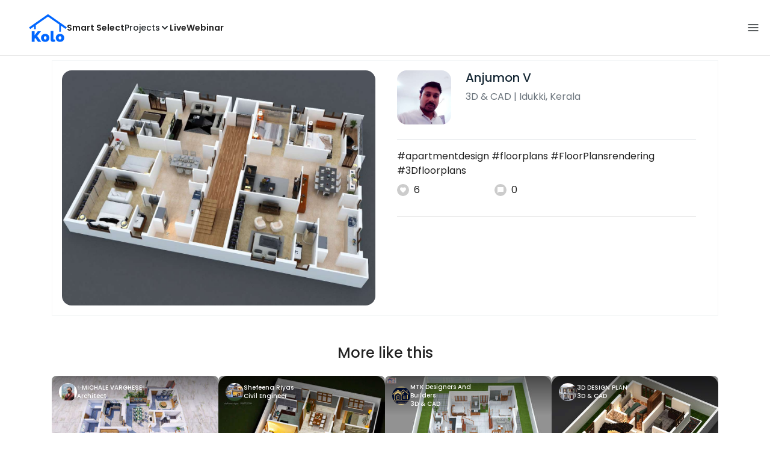

--- FILE ---
content_type: text/html; charset=utf-8
request_url: https://koloapp.in/kerala/3d-and-cad-experts/anjumon-v--ernakulam/posts/1628924613
body_size: 45708
content:
<!DOCTYPE html><html lang="en"><head><meta property="og:type" content="website"/><meta property="og:site_name" content="Kolo"/><link rel="apple-touch-icon" href="/favicon.ico"/><link rel="icon" type="image/x-icon" href="https://koloapp.in/favicon.ico"/><link rel="icon" type="image/png" sizes="16x16" href="https://koloapp.in/favicon-16x16.png"/><link rel="icon" type="image/png" sizes="32x32" href="https://koloapp.in/favicon-32x32.png"/><link rel="icon" type="image/png" sizes="192x192" href="https://koloapp.in/favicon-192x192.png"/><meta property="al:android:app_name" content="Kolo App"/><meta property="al:android:package" content="com.kolo.android"/><meta property="al:android:class" content="com.kolo.android.ui.launch.SplashActivity"/><link rel="stylesheet" href="https://cdn.jsdelivr.net/npm/bootstrap@4.6.0/dist/css/bootstrap.min.css"/><script type="application/ld+json">{"@context":"https://schema.org","@type":"BreadcrumbList","itemListElement":[{"@type":"ListItem","position":1,"item":{"@id":"https://koloapp.in","name":"Kolo","description":"Kolo Home Page"}},{"@type":"ListItem","position":2,"item":{"@id":"https://koloapp.in/kerala","name":"Kerala","description":"Professionals in Kerala"}},{"@type":"ListItem","position":3,"item":{"@id":"https://koloapp.in/kerala/3d-and-cad-experts","name":"3D & CAD","description":"3D & CAD in Kerala"}},{"@type":"ListItem","position":4,"item":{"@id":"https://koloapp.in/kerala/3d-and-cad-experts/anjumon-v--idukki","name":"Anjumon V","description":"Anjumon V, 3D & CAD from Idukki"}},{"@type":"ListItem","position":5,"item":{"name":"1628924613","@id":"https://koloapp.in/kerala/3d-and-cad-experts/anjumon-v--idukki/posts/1628924613","description":"Designs by 3D & CAD Anjumon V, Idukki | Kolo"}}]}</script><meta name="theme-color" content="#0066ff"/><link rel="canonical" href="https://koloapp.in/kerala/3d-and-cad-experts/anjumon-v--idukki/posts/1628924613"/><meta charSet="utf-8"/><meta name="robots" content="noindex, follow"/><meta name="p:domain_verify" content="88cd704eafda50729e7971bed0b9d871"/><meta name="viewport" content="width=device-width,initial-scale=1.0,maximum-scale=1.0,user-scalable=0"/><meta property="og:type" content="website"/><meta property="og:site_name" content="Kolo"/><meta property="og:image" name="twitter:image" content="https://i.koloapp.in/tr:n-sd/6336d816-5a39-501b-ef2d-8c859256d325"/><meta property="og:title" name="twitter:title" content="Designs by 3D &amp; CAD Anjumon V, Idukki | Kolo"/><meta property="og:description" name="description" content="#apartmentdesign  #floorplans #FloorPlansrendering  #3Dfloorplans, Find more designs by Anjumon V from Kerala, Idukki"/><meta name="twitter:description" content="#apartmentdesign  #floorplans #FloorPlansrendering  #3Dfloorplans, Find more designs by Anjumon V from Kerala, Idukki"/><link rel="apple-touch-icon" href="/favicon.ico"/><link rel="icon" type="image/x-icon" href="https://koloapp.in/favicon.ico"/><link rel="icon" type="image/png" sizes="16x16" href="https://koloapp.in/favicon-16x16.png"/><link rel="icon" type="image/png" sizes="32x32" href="https://koloapp.in/favicon-32x32.png"/><link rel="icon" type="image/png" sizes="192x192" href="https://koloapp.in/favicon-192x192.png"/><title>Designs by 3D &amp; CAD Anjumon V, Idukki | Kolo</title><meta property="al:android:url" content="koloapp://posts/1628924613"/><meta property="al:android:app_name" content="Kolo App"/><meta property="al:android:package" content="com.kolo.android"/><meta property="al:android:class" content="com.kolo.android.ui.launch.SplashActivity"/><meta name="keywords" content="Kolo App, Home design app, Interior design tool, DIY home decor, Room planner, Design inspiration, Room layout, Interior decorating, Home improvement app, Virtual room design, Design projects, Home remodeling, Room visualization, Decorating ideas, Interior decorating tool, Design your space, Home renovation app, Design community, House decor, Interior"/><meta name="next-head-count" content="36"/><script id="newrelic_script">window.NREUM||(NREUM={});NREUM.info = {"agent":"","beacon":"bam.eu01.nr-data.net","errorBeacon":"bam.eu01.nr-data.net","licenseKey":"NRJS-642c9e7965251080f82","applicationID":"480113489","agentToken":null,"applicationTime":223.137364,"transactionName":"MhBSZQoZCEMDVUJYCgtac0QLDAldTWZZQhE1FFdU","queueTime":0,"ttGuid":"d090df121425ad41"}; (window.NREUM||(NREUM={})).init={privacy:{cookies_enabled:true},ajax:{deny_list:[]},feature_flags:["soft_nav"],distributed_tracing:{enabled:true}};(window.NREUM||(NREUM={})).loader_config={agentID:"538464558",accountID:"2953074",trustKey:"2953074",licenseKey:"NRJS-642c9e7965251080f82",applicationID:"480113489",browserID:"538464558"};;/*! For license information please see nr-loader-rum-1.308.0.min.js.LICENSE.txt */
(()=>{var e,t,r={163:(e,t,r)=>{"use strict";r.d(t,{j:()=>E});var n=r(384),i=r(1741);var a=r(2555);r(860).K7.genericEvents;const s="experimental.resources",o="register",c=e=>{if(!e||"string"!=typeof e)return!1;try{document.createDocumentFragment().querySelector(e)}catch{return!1}return!0};var d=r(2614),u=r(944),l=r(8122);const f="[data-nr-mask]",g=e=>(0,l.a)(e,(()=>{const e={feature_flags:[],experimental:{allow_registered_children:!1,resources:!1},mask_selector:"*",block_selector:"[data-nr-block]",mask_input_options:{color:!1,date:!1,"datetime-local":!1,email:!1,month:!1,number:!1,range:!1,search:!1,tel:!1,text:!1,time:!1,url:!1,week:!1,textarea:!1,select:!1,password:!0}};return{ajax:{deny_list:void 0,block_internal:!0,enabled:!0,autoStart:!0},api:{get allow_registered_children(){return e.feature_flags.includes(o)||e.experimental.allow_registered_children},set allow_registered_children(t){e.experimental.allow_registered_children=t},duplicate_registered_data:!1},browser_consent_mode:{enabled:!1},distributed_tracing:{enabled:void 0,exclude_newrelic_header:void 0,cors_use_newrelic_header:void 0,cors_use_tracecontext_headers:void 0,allowed_origins:void 0},get feature_flags(){return e.feature_flags},set feature_flags(t){e.feature_flags=t},generic_events:{enabled:!0,autoStart:!0},harvest:{interval:30},jserrors:{enabled:!0,autoStart:!0},logging:{enabled:!0,autoStart:!0},metrics:{enabled:!0,autoStart:!0},obfuscate:void 0,page_action:{enabled:!0},page_view_event:{enabled:!0,autoStart:!0},page_view_timing:{enabled:!0,autoStart:!0},performance:{capture_marks:!1,capture_measures:!1,capture_detail:!0,resources:{get enabled(){return e.feature_flags.includes(s)||e.experimental.resources},set enabled(t){e.experimental.resources=t},asset_types:[],first_party_domains:[],ignore_newrelic:!0}},privacy:{cookies_enabled:!0},proxy:{assets:void 0,beacon:void 0},session:{expiresMs:d.wk,inactiveMs:d.BB},session_replay:{autoStart:!0,enabled:!1,preload:!1,sampling_rate:10,error_sampling_rate:100,collect_fonts:!1,inline_images:!1,fix_stylesheets:!0,mask_all_inputs:!0,get mask_text_selector(){return e.mask_selector},set mask_text_selector(t){c(t)?e.mask_selector="".concat(t,",").concat(f):""===t||null===t?e.mask_selector=f:(0,u.R)(5,t)},get block_class(){return"nr-block"},get ignore_class(){return"nr-ignore"},get mask_text_class(){return"nr-mask"},get block_selector(){return e.block_selector},set block_selector(t){c(t)?e.block_selector+=",".concat(t):""!==t&&(0,u.R)(6,t)},get mask_input_options(){return e.mask_input_options},set mask_input_options(t){t&&"object"==typeof t?e.mask_input_options={...t,password:!0}:(0,u.R)(7,t)}},session_trace:{enabled:!0,autoStart:!0},soft_navigations:{enabled:!0,autoStart:!0},spa:{enabled:!0,autoStart:!0},ssl:void 0,user_actions:{enabled:!0,elementAttributes:["id","className","tagName","type"]}}})());var p=r(6154),m=r(9324);let h=0;const v={buildEnv:m.F3,distMethod:m.Xs,version:m.xv,originTime:p.WN},b={consented:!1},y={appMetadata:{},get consented(){return this.session?.state?.consent||b.consented},set consented(e){b.consented=e},customTransaction:void 0,denyList:void 0,disabled:!1,harvester:void 0,isolatedBacklog:!1,isRecording:!1,loaderType:void 0,maxBytes:3e4,obfuscator:void 0,onerror:void 0,ptid:void 0,releaseIds:{},session:void 0,timeKeeper:void 0,registeredEntities:[],jsAttributesMetadata:{bytes:0},get harvestCount(){return++h}},_=e=>{const t=(0,l.a)(e,y),r=Object.keys(v).reduce((e,t)=>(e[t]={value:v[t],writable:!1,configurable:!0,enumerable:!0},e),{});return Object.defineProperties(t,r)};var w=r(5701);const x=e=>{const t=e.startsWith("http");e+="/",r.p=t?e:"https://"+e};var R=r(7836),k=r(3241);const A={accountID:void 0,trustKey:void 0,agentID:void 0,licenseKey:void 0,applicationID:void 0,xpid:void 0},S=e=>(0,l.a)(e,A),T=new Set;function E(e,t={},r,s){let{init:o,info:c,loader_config:d,runtime:u={},exposed:l=!0}=t;if(!c){const e=(0,n.pV)();o=e.init,c=e.info,d=e.loader_config}e.init=g(o||{}),e.loader_config=S(d||{}),c.jsAttributes??={},p.bv&&(c.jsAttributes.isWorker=!0),e.info=(0,a.D)(c);const f=e.init,m=[c.beacon,c.errorBeacon];T.has(e.agentIdentifier)||(f.proxy.assets&&(x(f.proxy.assets),m.push(f.proxy.assets)),f.proxy.beacon&&m.push(f.proxy.beacon),e.beacons=[...m],function(e){const t=(0,n.pV)();Object.getOwnPropertyNames(i.W.prototype).forEach(r=>{const n=i.W.prototype[r];if("function"!=typeof n||"constructor"===n)return;let a=t[r];e[r]&&!1!==e.exposed&&"micro-agent"!==e.runtime?.loaderType&&(t[r]=(...t)=>{const n=e[r](...t);return a?a(...t):n})})}(e),(0,n.US)("activatedFeatures",w.B)),u.denyList=[...f.ajax.deny_list||[],...f.ajax.block_internal?m:[]],u.ptid=e.agentIdentifier,u.loaderType=r,e.runtime=_(u),T.has(e.agentIdentifier)||(e.ee=R.ee.get(e.agentIdentifier),e.exposed=l,(0,k.W)({agentIdentifier:e.agentIdentifier,drained:!!w.B?.[e.agentIdentifier],type:"lifecycle",name:"initialize",feature:void 0,data:e.config})),T.add(e.agentIdentifier)}},384:(e,t,r)=>{"use strict";r.d(t,{NT:()=>s,US:()=>u,Zm:()=>o,bQ:()=>d,dV:()=>c,pV:()=>l});var n=r(6154),i=r(1863),a=r(1910);const s={beacon:"bam.nr-data.net",errorBeacon:"bam.nr-data.net"};function o(){return n.gm.NREUM||(n.gm.NREUM={}),void 0===n.gm.newrelic&&(n.gm.newrelic=n.gm.NREUM),n.gm.NREUM}function c(){let e=o();return e.o||(e.o={ST:n.gm.setTimeout,SI:n.gm.setImmediate||n.gm.setInterval,CT:n.gm.clearTimeout,XHR:n.gm.XMLHttpRequest,REQ:n.gm.Request,EV:n.gm.Event,PR:n.gm.Promise,MO:n.gm.MutationObserver,FETCH:n.gm.fetch,WS:n.gm.WebSocket},(0,a.i)(...Object.values(e.o))),e}function d(e,t){let r=o();r.initializedAgents??={},t.initializedAt={ms:(0,i.t)(),date:new Date},r.initializedAgents[e]=t}function u(e,t){o()[e]=t}function l(){return function(){let e=o();const t=e.info||{};e.info={beacon:s.beacon,errorBeacon:s.errorBeacon,...t}}(),function(){let e=o();const t=e.init||{};e.init={...t}}(),c(),function(){let e=o();const t=e.loader_config||{};e.loader_config={...t}}(),o()}},782:(e,t,r)=>{"use strict";r.d(t,{T:()=>n});const n=r(860).K7.pageViewTiming},860:(e,t,r)=>{"use strict";r.d(t,{$J:()=>u,K7:()=>c,P3:()=>d,XX:()=>i,Yy:()=>o,df:()=>a,qY:()=>n,v4:()=>s});const n="events",i="jserrors",a="browser/blobs",s="rum",o="browser/logs",c={ajax:"ajax",genericEvents:"generic_events",jserrors:i,logging:"logging",metrics:"metrics",pageAction:"page_action",pageViewEvent:"page_view_event",pageViewTiming:"page_view_timing",sessionReplay:"session_replay",sessionTrace:"session_trace",softNav:"soft_navigations",spa:"spa"},d={[c.pageViewEvent]:1,[c.pageViewTiming]:2,[c.metrics]:3,[c.jserrors]:4,[c.spa]:5,[c.ajax]:6,[c.sessionTrace]:7,[c.softNav]:8,[c.sessionReplay]:9,[c.logging]:10,[c.genericEvents]:11},u={[c.pageViewEvent]:s,[c.pageViewTiming]:n,[c.ajax]:n,[c.spa]:n,[c.softNav]:n,[c.metrics]:i,[c.jserrors]:i,[c.sessionTrace]:a,[c.sessionReplay]:a,[c.logging]:o,[c.genericEvents]:"ins"}},944:(e,t,r)=>{"use strict";r.d(t,{R:()=>i});var n=r(3241);function i(e,t){"function"==typeof console.debug&&(console.debug("New Relic Warning: https://github.com/newrelic/newrelic-browser-agent/blob/main/docs/warning-codes.md#".concat(e),t),(0,n.W)({agentIdentifier:null,drained:null,type:"data",name:"warn",feature:"warn",data:{code:e,secondary:t}}))}},1687:(e,t,r)=>{"use strict";r.d(t,{Ak:()=>d,Ze:()=>f,x3:()=>u});var n=r(3241),i=r(7836),a=r(3606),s=r(860),o=r(2646);const c={};function d(e,t){const r={staged:!1,priority:s.P3[t]||0};l(e),c[e].get(t)||c[e].set(t,r)}function u(e,t){e&&c[e]&&(c[e].get(t)&&c[e].delete(t),p(e,t,!1),c[e].size&&g(e))}function l(e){if(!e)throw new Error("agentIdentifier required");c[e]||(c[e]=new Map)}function f(e="",t="feature",r=!1){if(l(e),!e||!c[e].get(t)||r)return p(e,t);c[e].get(t).staged=!0,g(e)}function g(e){const t=Array.from(c[e]);t.every(([e,t])=>t.staged)&&(t.sort((e,t)=>e[1].priority-t[1].priority),t.forEach(([t])=>{c[e].delete(t),p(e,t)}))}function p(e,t,r=!0){const s=e?i.ee.get(e):i.ee,c=a.i.handlers;if(!s.aborted&&s.backlog&&c){if((0,n.W)({agentIdentifier:e,type:"lifecycle",name:"drain",feature:t}),r){const e=s.backlog[t],r=c[t];if(r){for(let t=0;e&&t<e.length;++t)m(e[t],r);Object.entries(r).forEach(([e,t])=>{Object.values(t||{}).forEach(t=>{t[0]?.on&&t[0]?.context()instanceof o.y&&t[0].on(e,t[1])})})}}s.isolatedBacklog||delete c[t],s.backlog[t]=null,s.emit("drain-"+t,[])}}function m(e,t){var r=e[1];Object.values(t[r]||{}).forEach(t=>{var r=e[0];if(t[0]===r){var n=t[1],i=e[3],a=e[2];n.apply(i,a)}})}},1738:(e,t,r)=>{"use strict";r.d(t,{U:()=>g,Y:()=>f});var n=r(3241),i=r(9908),a=r(1863),s=r(944),o=r(5701),c=r(3969),d=r(8362),u=r(860),l=r(4261);function f(e,t,r,a){const f=a||r;!f||f[e]&&f[e]!==d.d.prototype[e]||(f[e]=function(){(0,i.p)(c.xV,["API/"+e+"/called"],void 0,u.K7.metrics,r.ee),(0,n.W)({agentIdentifier:r.agentIdentifier,drained:!!o.B?.[r.agentIdentifier],type:"data",name:"api",feature:l.Pl+e,data:{}});try{return t.apply(this,arguments)}catch(e){(0,s.R)(23,e)}})}function g(e,t,r,n,s){const o=e.info;null===r?delete o.jsAttributes[t]:o.jsAttributes[t]=r,(s||null===r)&&(0,i.p)(l.Pl+n,[(0,a.t)(),t,r],void 0,"session",e.ee)}},1741:(e,t,r)=>{"use strict";r.d(t,{W:()=>a});var n=r(944),i=r(4261);class a{#e(e,...t){if(this[e]!==a.prototype[e])return this[e](...t);(0,n.R)(35,e)}addPageAction(e,t){return this.#e(i.hG,e,t)}register(e){return this.#e(i.eY,e)}recordCustomEvent(e,t){return this.#e(i.fF,e,t)}setPageViewName(e,t){return this.#e(i.Fw,e,t)}setCustomAttribute(e,t,r){return this.#e(i.cD,e,t,r)}noticeError(e,t){return this.#e(i.o5,e,t)}setUserId(e,t=!1){return this.#e(i.Dl,e,t)}setApplicationVersion(e){return this.#e(i.nb,e)}setErrorHandler(e){return this.#e(i.bt,e)}addRelease(e,t){return this.#e(i.k6,e,t)}log(e,t){return this.#e(i.$9,e,t)}start(){return this.#e(i.d3)}finished(e){return this.#e(i.BL,e)}recordReplay(){return this.#e(i.CH)}pauseReplay(){return this.#e(i.Tb)}addToTrace(e){return this.#e(i.U2,e)}setCurrentRouteName(e){return this.#e(i.PA,e)}interaction(e){return this.#e(i.dT,e)}wrapLogger(e,t,r){return this.#e(i.Wb,e,t,r)}measure(e,t){return this.#e(i.V1,e,t)}consent(e){return this.#e(i.Pv,e)}}},1863:(e,t,r)=>{"use strict";function n(){return Math.floor(performance.now())}r.d(t,{t:()=>n})},1910:(e,t,r)=>{"use strict";r.d(t,{i:()=>a});var n=r(944);const i=new Map;function a(...e){return e.every(e=>{if(i.has(e))return i.get(e);const t="function"==typeof e?e.toString():"",r=t.includes("[native code]"),a=t.includes("nrWrapper");return r||a||(0,n.R)(64,e?.name||t),i.set(e,r),r})}},2555:(e,t,r)=>{"use strict";r.d(t,{D:()=>o,f:()=>s});var n=r(384),i=r(8122);const a={beacon:n.NT.beacon,errorBeacon:n.NT.errorBeacon,licenseKey:void 0,applicationID:void 0,sa:void 0,queueTime:void 0,applicationTime:void 0,ttGuid:void 0,user:void 0,account:void 0,product:void 0,extra:void 0,jsAttributes:{},userAttributes:void 0,atts:void 0,transactionName:void 0,tNamePlain:void 0};function s(e){try{return!!e.licenseKey&&!!e.errorBeacon&&!!e.applicationID}catch(e){return!1}}const o=e=>(0,i.a)(e,a)},2614:(e,t,r)=>{"use strict";r.d(t,{BB:()=>s,H3:()=>n,g:()=>d,iL:()=>c,tS:()=>o,uh:()=>i,wk:()=>a});const n="NRBA",i="SESSION",a=144e5,s=18e5,o={STARTED:"session-started",PAUSE:"session-pause",RESET:"session-reset",RESUME:"session-resume",UPDATE:"session-update"},c={SAME_TAB:"same-tab",CROSS_TAB:"cross-tab"},d={OFF:0,FULL:1,ERROR:2}},2646:(e,t,r)=>{"use strict";r.d(t,{y:()=>n});class n{constructor(e){this.contextId=e}}},2843:(e,t,r)=>{"use strict";r.d(t,{G:()=>a,u:()=>i});var n=r(3878);function i(e,t=!1,r,i){(0,n.DD)("visibilitychange",function(){if(t)return void("hidden"===document.visibilityState&&e());e(document.visibilityState)},r,i)}function a(e,t,r){(0,n.sp)("pagehide",e,t,r)}},3241:(e,t,r)=>{"use strict";r.d(t,{W:()=>a});var n=r(6154);const i="newrelic";function a(e={}){try{n.gm.dispatchEvent(new CustomEvent(i,{detail:e}))}catch(e){}}},3606:(e,t,r)=>{"use strict";r.d(t,{i:()=>a});var n=r(9908);a.on=s;var i=a.handlers={};function a(e,t,r,a){s(a||n.d,i,e,t,r)}function s(e,t,r,i,a){a||(a="feature"),e||(e=n.d);var s=t[a]=t[a]||{};(s[r]=s[r]||[]).push([e,i])}},3878:(e,t,r)=>{"use strict";function n(e,t){return{capture:e,passive:!1,signal:t}}function i(e,t,r=!1,i){window.addEventListener(e,t,n(r,i))}function a(e,t,r=!1,i){document.addEventListener(e,t,n(r,i))}r.d(t,{DD:()=>a,jT:()=>n,sp:()=>i})},3969:(e,t,r)=>{"use strict";r.d(t,{TZ:()=>n,XG:()=>o,rs:()=>i,xV:()=>s,z_:()=>a});const n=r(860).K7.metrics,i="sm",a="cm",s="storeSupportabilityMetrics",o="storeEventMetrics"},4234:(e,t,r)=>{"use strict";r.d(t,{W:()=>a});var n=r(7836),i=r(1687);class a{constructor(e,t){this.agentIdentifier=e,this.ee=n.ee.get(e),this.featureName=t,this.blocked=!1}deregisterDrain(){(0,i.x3)(this.agentIdentifier,this.featureName)}}},4261:(e,t,r)=>{"use strict";r.d(t,{$9:()=>d,BL:()=>o,CH:()=>g,Dl:()=>_,Fw:()=>y,PA:()=>h,Pl:()=>n,Pv:()=>k,Tb:()=>l,U2:()=>a,V1:()=>R,Wb:()=>x,bt:()=>b,cD:()=>v,d3:()=>w,dT:()=>c,eY:()=>p,fF:()=>f,hG:()=>i,k6:()=>s,nb:()=>m,o5:()=>u});const n="api-",i="addPageAction",a="addToTrace",s="addRelease",o="finished",c="interaction",d="log",u="noticeError",l="pauseReplay",f="recordCustomEvent",g="recordReplay",p="register",m="setApplicationVersion",h="setCurrentRouteName",v="setCustomAttribute",b="setErrorHandler",y="setPageViewName",_="setUserId",w="start",x="wrapLogger",R="measure",k="consent"},5289:(e,t,r)=>{"use strict";r.d(t,{GG:()=>s,Qr:()=>c,sB:()=>o});var n=r(3878),i=r(6389);function a(){return"undefined"==typeof document||"complete"===document.readyState}function s(e,t){if(a())return e();const r=(0,i.J)(e),s=setInterval(()=>{a()&&(clearInterval(s),r())},500);(0,n.sp)("load",r,t)}function o(e){if(a())return e();(0,n.DD)("DOMContentLoaded",e)}function c(e){if(a())return e();(0,n.sp)("popstate",e)}},5607:(e,t,r)=>{"use strict";r.d(t,{W:()=>n});const n=(0,r(9566).bz)()},5701:(e,t,r)=>{"use strict";r.d(t,{B:()=>a,t:()=>s});var n=r(3241);const i=new Set,a={};function s(e,t){const r=t.agentIdentifier;a[r]??={},e&&"object"==typeof e&&(i.has(r)||(t.ee.emit("rumresp",[e]),a[r]=e,i.add(r),(0,n.W)({agentIdentifier:r,loaded:!0,drained:!0,type:"lifecycle",name:"load",feature:void 0,data:e})))}},6154:(e,t,r)=>{"use strict";r.d(t,{OF:()=>c,RI:()=>i,WN:()=>u,bv:()=>a,eN:()=>l,gm:()=>s,mw:()=>o,sb:()=>d});var n=r(1863);const i="undefined"!=typeof window&&!!window.document,a="undefined"!=typeof WorkerGlobalScope&&("undefined"!=typeof self&&self instanceof WorkerGlobalScope&&self.navigator instanceof WorkerNavigator||"undefined"!=typeof globalThis&&globalThis instanceof WorkerGlobalScope&&globalThis.navigator instanceof WorkerNavigator),s=i?window:"undefined"!=typeof WorkerGlobalScope&&("undefined"!=typeof self&&self instanceof WorkerGlobalScope&&self||"undefined"!=typeof globalThis&&globalThis instanceof WorkerGlobalScope&&globalThis),o=Boolean("hidden"===s?.document?.visibilityState),c=/iPad|iPhone|iPod/.test(s.navigator?.userAgent),d=c&&"undefined"==typeof SharedWorker,u=((()=>{const e=s.navigator?.userAgent?.match(/Firefox[/\s](\d+\.\d+)/);Array.isArray(e)&&e.length>=2&&e[1]})(),Date.now()-(0,n.t)()),l=()=>"undefined"!=typeof PerformanceNavigationTiming&&s?.performance?.getEntriesByType("navigation")?.[0]?.responseStart},6389:(e,t,r)=>{"use strict";function n(e,t=500,r={}){const n=r?.leading||!1;let i;return(...r)=>{n&&void 0===i&&(e.apply(this,r),i=setTimeout(()=>{i=clearTimeout(i)},t)),n||(clearTimeout(i),i=setTimeout(()=>{e.apply(this,r)},t))}}function i(e){let t=!1;return(...r)=>{t||(t=!0,e.apply(this,r))}}r.d(t,{J:()=>i,s:()=>n})},6630:(e,t,r)=>{"use strict";r.d(t,{T:()=>n});const n=r(860).K7.pageViewEvent},7699:(e,t,r)=>{"use strict";r.d(t,{It:()=>a,KC:()=>o,No:()=>i,qh:()=>s});var n=r(860);const i=16e3,a=1e6,s="SESSION_ERROR",o={[n.K7.logging]:!0,[n.K7.genericEvents]:!1,[n.K7.jserrors]:!1,[n.K7.ajax]:!1}},7836:(e,t,r)=>{"use strict";r.d(t,{P:()=>o,ee:()=>c});var n=r(384),i=r(8990),a=r(2646),s=r(5607);const o="nr@context:".concat(s.W),c=function e(t,r){var n={},s={},u={},l=!1;try{l=16===r.length&&d.initializedAgents?.[r]?.runtime.isolatedBacklog}catch(e){}var f={on:p,addEventListener:p,removeEventListener:function(e,t){var r=n[e];if(!r)return;for(var i=0;i<r.length;i++)r[i]===t&&r.splice(i,1)},emit:function(e,r,n,i,a){!1!==a&&(a=!0);if(c.aborted&&!i)return;t&&a&&t.emit(e,r,n);var o=g(n);m(e).forEach(e=>{e.apply(o,r)});var d=v()[s[e]];d&&d.push([f,e,r,o]);return o},get:h,listeners:m,context:g,buffer:function(e,t){const r=v();if(t=t||"feature",f.aborted)return;Object.entries(e||{}).forEach(([e,n])=>{s[n]=t,t in r||(r[t]=[])})},abort:function(){f._aborted=!0,Object.keys(f.backlog).forEach(e=>{delete f.backlog[e]})},isBuffering:function(e){return!!v()[s[e]]},debugId:r,backlog:l?{}:t&&"object"==typeof t.backlog?t.backlog:{},isolatedBacklog:l};return Object.defineProperty(f,"aborted",{get:()=>{let e=f._aborted||!1;return e||(t&&(e=t.aborted),e)}}),f;function g(e){return e&&e instanceof a.y?e:e?(0,i.I)(e,o,()=>new a.y(o)):new a.y(o)}function p(e,t){n[e]=m(e).concat(t)}function m(e){return n[e]||[]}function h(t){return u[t]=u[t]||e(f,t)}function v(){return f.backlog}}(void 0,"globalEE"),d=(0,n.Zm)();d.ee||(d.ee=c)},8122:(e,t,r)=>{"use strict";r.d(t,{a:()=>i});var n=r(944);function i(e,t){try{if(!e||"object"!=typeof e)return(0,n.R)(3);if(!t||"object"!=typeof t)return(0,n.R)(4);const r=Object.create(Object.getPrototypeOf(t),Object.getOwnPropertyDescriptors(t)),a=0===Object.keys(r).length?e:r;for(let s in a)if(void 0!==e[s])try{if(null===e[s]){r[s]=null;continue}Array.isArray(e[s])&&Array.isArray(t[s])?r[s]=Array.from(new Set([...e[s],...t[s]])):"object"==typeof e[s]&&"object"==typeof t[s]?r[s]=i(e[s],t[s]):r[s]=e[s]}catch(e){r[s]||(0,n.R)(1,e)}return r}catch(e){(0,n.R)(2,e)}}},8362:(e,t,r)=>{"use strict";r.d(t,{d:()=>a});var n=r(9566),i=r(1741);class a extends i.W{agentIdentifier=(0,n.LA)(16)}},8374:(e,t,r)=>{r.nc=(()=>{try{return document?.currentScript?.nonce}catch(e){}return""})()},8990:(e,t,r)=>{"use strict";r.d(t,{I:()=>i});var n=Object.prototype.hasOwnProperty;function i(e,t,r){if(n.call(e,t))return e[t];var i=r();if(Object.defineProperty&&Object.keys)try{return Object.defineProperty(e,t,{value:i,writable:!0,enumerable:!1}),i}catch(e){}return e[t]=i,i}},9324:(e,t,r)=>{"use strict";r.d(t,{F3:()=>i,Xs:()=>a,xv:()=>n});const n="1.308.0",i="PROD",a="CDN"},9566:(e,t,r)=>{"use strict";r.d(t,{LA:()=>o,bz:()=>s});var n=r(6154);const i="xxxxxxxx-xxxx-4xxx-yxxx-xxxxxxxxxxxx";function a(e,t){return e?15&e[t]:16*Math.random()|0}function s(){const e=n.gm?.crypto||n.gm?.msCrypto;let t,r=0;return e&&e.getRandomValues&&(t=e.getRandomValues(new Uint8Array(30))),i.split("").map(e=>"x"===e?a(t,r++).toString(16):"y"===e?(3&a()|8).toString(16):e).join("")}function o(e){const t=n.gm?.crypto||n.gm?.msCrypto;let r,i=0;t&&t.getRandomValues&&(r=t.getRandomValues(new Uint8Array(e)));const s=[];for(var o=0;o<e;o++)s.push(a(r,i++).toString(16));return s.join("")}},9908:(e,t,r)=>{"use strict";r.d(t,{d:()=>n,p:()=>i});var n=r(7836).ee.get("handle");function i(e,t,r,i,a){a?(a.buffer([e],i),a.emit(e,t,r)):(n.buffer([e],i),n.emit(e,t,r))}}},n={};function i(e){var t=n[e];if(void 0!==t)return t.exports;var a=n[e]={exports:{}};return r[e](a,a.exports,i),a.exports}i.m=r,i.d=(e,t)=>{for(var r in t)i.o(t,r)&&!i.o(e,r)&&Object.defineProperty(e,r,{enumerable:!0,get:t[r]})},i.f={},i.e=e=>Promise.all(Object.keys(i.f).reduce((t,r)=>(i.f[r](e,t),t),[])),i.u=e=>"nr-rum-1.308.0.min.js",i.o=(e,t)=>Object.prototype.hasOwnProperty.call(e,t),e={},t="NRBA-1.308.0.PROD:",i.l=(r,n,a,s)=>{if(e[r])e[r].push(n);else{var o,c;if(void 0!==a)for(var d=document.getElementsByTagName("script"),u=0;u<d.length;u++){var l=d[u];if(l.getAttribute("src")==r||l.getAttribute("data-webpack")==t+a){o=l;break}}if(!o){c=!0;var f={296:"sha512-+MIMDsOcckGXa1EdWHqFNv7P+JUkd5kQwCBr3KE6uCvnsBNUrdSt4a/3/L4j4TxtnaMNjHpza2/erNQbpacJQA=="};(o=document.createElement("script")).charset="utf-8",i.nc&&o.setAttribute("nonce",i.nc),o.setAttribute("data-webpack",t+a),o.src=r,0!==o.src.indexOf(window.location.origin+"/")&&(o.crossOrigin="anonymous"),f[s]&&(o.integrity=f[s])}e[r]=[n];var g=(t,n)=>{o.onerror=o.onload=null,clearTimeout(p);var i=e[r];if(delete e[r],o.parentNode&&o.parentNode.removeChild(o),i&&i.forEach(e=>e(n)),t)return t(n)},p=setTimeout(g.bind(null,void 0,{type:"timeout",target:o}),12e4);o.onerror=g.bind(null,o.onerror),o.onload=g.bind(null,o.onload),c&&document.head.appendChild(o)}},i.r=e=>{"undefined"!=typeof Symbol&&Symbol.toStringTag&&Object.defineProperty(e,Symbol.toStringTag,{value:"Module"}),Object.defineProperty(e,"__esModule",{value:!0})},i.p="https://js-agent.newrelic.com/",(()=>{var e={374:0,840:0};i.f.j=(t,r)=>{var n=i.o(e,t)?e[t]:void 0;if(0!==n)if(n)r.push(n[2]);else{var a=new Promise((r,i)=>n=e[t]=[r,i]);r.push(n[2]=a);var s=i.p+i.u(t),o=new Error;i.l(s,r=>{if(i.o(e,t)&&(0!==(n=e[t])&&(e[t]=void 0),n)){var a=r&&("load"===r.type?"missing":r.type),s=r&&r.target&&r.target.src;o.message="Loading chunk "+t+" failed: ("+a+": "+s+")",o.name="ChunkLoadError",o.type=a,o.request=s,n[1](o)}},"chunk-"+t,t)}};var t=(t,r)=>{var n,a,[s,o,c]=r,d=0;if(s.some(t=>0!==e[t])){for(n in o)i.o(o,n)&&(i.m[n]=o[n]);if(c)c(i)}for(t&&t(r);d<s.length;d++)a=s[d],i.o(e,a)&&e[a]&&e[a][0](),e[a]=0},r=self["webpackChunk:NRBA-1.308.0.PROD"]=self["webpackChunk:NRBA-1.308.0.PROD"]||[];r.forEach(t.bind(null,0)),r.push=t.bind(null,r.push.bind(r))})(),(()=>{"use strict";i(8374);var e=i(8362),t=i(860);const r=Object.values(t.K7);var n=i(163);var a=i(9908),s=i(1863),o=i(4261),c=i(1738);var d=i(1687),u=i(4234),l=i(5289),f=i(6154),g=i(944),p=i(384);const m=e=>f.RI&&!0===e?.privacy.cookies_enabled;function h(e){return!!(0,p.dV)().o.MO&&m(e)&&!0===e?.session_trace.enabled}var v=i(6389),b=i(7699);class y extends u.W{constructor(e,t){super(e.agentIdentifier,t),this.agentRef=e,this.abortHandler=void 0,this.featAggregate=void 0,this.loadedSuccessfully=void 0,this.onAggregateImported=new Promise(e=>{this.loadedSuccessfully=e}),this.deferred=Promise.resolve(),!1===e.init[this.featureName].autoStart?this.deferred=new Promise((t,r)=>{this.ee.on("manual-start-all",(0,v.J)(()=>{(0,d.Ak)(e.agentIdentifier,this.featureName),t()}))}):(0,d.Ak)(e.agentIdentifier,t)}importAggregator(e,t,r={}){if(this.featAggregate)return;const n=async()=>{let n;await this.deferred;try{if(m(e.init)){const{setupAgentSession:t}=await i.e(296).then(i.bind(i,3305));n=t(e)}}catch(e){(0,g.R)(20,e),this.ee.emit("internal-error",[e]),(0,a.p)(b.qh,[e],void 0,this.featureName,this.ee)}try{if(!this.#t(this.featureName,n,e.init))return(0,d.Ze)(this.agentIdentifier,this.featureName),void this.loadedSuccessfully(!1);const{Aggregate:i}=await t();this.featAggregate=new i(e,r),e.runtime.harvester.initializedAggregates.push(this.featAggregate),this.loadedSuccessfully(!0)}catch(e){(0,g.R)(34,e),this.abortHandler?.(),(0,d.Ze)(this.agentIdentifier,this.featureName,!0),this.loadedSuccessfully(!1),this.ee&&this.ee.abort()}};f.RI?(0,l.GG)(()=>n(),!0):n()}#t(e,r,n){if(this.blocked)return!1;switch(e){case t.K7.sessionReplay:return h(n)&&!!r;case t.K7.sessionTrace:return!!r;default:return!0}}}var _=i(6630),w=i(2614),x=i(3241);class R extends y{static featureName=_.T;constructor(e){var t;super(e,_.T),this.setupInspectionEvents(e.agentIdentifier),t=e,(0,c.Y)(o.Fw,function(e,r){"string"==typeof e&&("/"!==e.charAt(0)&&(e="/"+e),t.runtime.customTransaction=(r||"http://custom.transaction")+e,(0,a.p)(o.Pl+o.Fw,[(0,s.t)()],void 0,void 0,t.ee))},t),this.importAggregator(e,()=>i.e(296).then(i.bind(i,3943)))}setupInspectionEvents(e){const t=(t,r)=>{t&&(0,x.W)({agentIdentifier:e,timeStamp:t.timeStamp,loaded:"complete"===t.target.readyState,type:"window",name:r,data:t.target.location+""})};(0,l.sB)(e=>{t(e,"DOMContentLoaded")}),(0,l.GG)(e=>{t(e,"load")}),(0,l.Qr)(e=>{t(e,"navigate")}),this.ee.on(w.tS.UPDATE,(t,r)=>{(0,x.W)({agentIdentifier:e,type:"lifecycle",name:"session",data:r})})}}class k extends e.d{constructor(e){var t;(super(),f.gm)?(this.features={},(0,p.bQ)(this.agentIdentifier,this),this.desiredFeatures=new Set(e.features||[]),this.desiredFeatures.add(R),(0,n.j)(this,e,e.loaderType||"agent"),t=this,(0,c.Y)(o.cD,function(e,r,n=!1){if("string"==typeof e){if(["string","number","boolean"].includes(typeof r)||null===r)return(0,c.U)(t,e,r,o.cD,n);(0,g.R)(40,typeof r)}else(0,g.R)(39,typeof e)},t),function(e){(0,c.Y)(o.Dl,function(t,r=!1){if("string"!=typeof t&&null!==t)return void(0,g.R)(41,typeof t);const n=e.info.jsAttributes["enduser.id"];r&&null!=n&&n!==t?(0,a.p)(o.Pl+"setUserIdAndResetSession",[t],void 0,"session",e.ee):(0,c.U)(e,"enduser.id",t,o.Dl,!0)},e)}(this),function(e){(0,c.Y)(o.nb,function(t){if("string"==typeof t||null===t)return(0,c.U)(e,"application.version",t,o.nb,!1);(0,g.R)(42,typeof t)},e)}(this),function(e){(0,c.Y)(o.d3,function(){e.ee.emit("manual-start-all")},e)}(this),function(e){(0,c.Y)(o.Pv,function(t=!0){if("boolean"==typeof t){if((0,a.p)(o.Pl+o.Pv,[t],void 0,"session",e.ee),e.runtime.consented=t,t){const t=e.features.page_view_event;t.onAggregateImported.then(e=>{const r=t.featAggregate;e&&!r.sentRum&&r.sendRum()})}}else(0,g.R)(65,typeof t)},e)}(this),this.run()):(0,g.R)(21)}get config(){return{info:this.info,init:this.init,loader_config:this.loader_config,runtime:this.runtime}}get api(){return this}run(){try{const e=function(e){const t={};return r.forEach(r=>{t[r]=!!e[r]?.enabled}),t}(this.init),n=[...this.desiredFeatures];n.sort((e,r)=>t.P3[e.featureName]-t.P3[r.featureName]),n.forEach(r=>{if(!e[r.featureName]&&r.featureName!==t.K7.pageViewEvent)return;if(r.featureName===t.K7.spa)return void(0,g.R)(67);const n=function(e){switch(e){case t.K7.ajax:return[t.K7.jserrors];case t.K7.sessionTrace:return[t.K7.ajax,t.K7.pageViewEvent];case t.K7.sessionReplay:return[t.K7.sessionTrace];case t.K7.pageViewTiming:return[t.K7.pageViewEvent];default:return[]}}(r.featureName).filter(e=>!(e in this.features));n.length>0&&(0,g.R)(36,{targetFeature:r.featureName,missingDependencies:n}),this.features[r.featureName]=new r(this)})}catch(e){(0,g.R)(22,e);for(const e in this.features)this.features[e].abortHandler?.();const t=(0,p.Zm)();delete t.initializedAgents[this.agentIdentifier]?.features,delete this.sharedAggregator;return t.ee.get(this.agentIdentifier).abort(),!1}}}var A=i(2843),S=i(782);class T extends y{static featureName=S.T;constructor(e){super(e,S.T),f.RI&&((0,A.u)(()=>(0,a.p)("docHidden",[(0,s.t)()],void 0,S.T,this.ee),!0),(0,A.G)(()=>(0,a.p)("winPagehide",[(0,s.t)()],void 0,S.T,this.ee)),this.importAggregator(e,()=>i.e(296).then(i.bind(i,2117))))}}var E=i(3969);class I extends y{static featureName=E.TZ;constructor(e){super(e,E.TZ),f.RI&&document.addEventListener("securitypolicyviolation",e=>{(0,a.p)(E.xV,["Generic/CSPViolation/Detected"],void 0,this.featureName,this.ee)}),this.importAggregator(e,()=>i.e(296).then(i.bind(i,9623)))}}new k({features:[R,T,I],loaderType:"lite"})})()})();</script><link rel="preconnect" href="https://i.koloapp.in" crossorigin=""/><link rel="preconnect" href="https://fonts.gstatic.com" crossorigin /><link rel="preload" href="/_next/static/media/9e82d62334b205f4-s.p.woff2" as="font" type="font/woff2" crossorigin="anonymous" data-next-font="size-adjust"/><link rel="preload" href="/_next/static/media/4c285fdca692ea22-s.p.woff2" as="font" type="font/woff2" crossorigin="anonymous" data-next-font="size-adjust"/><link rel="preload" href="/_next/static/media/8888a3826f4a3af4-s.p.woff2" as="font" type="font/woff2" crossorigin="anonymous" data-next-font="size-adjust"/><link rel="preload" href="/_next/static/media/0484562807a97172-s.p.woff2" as="font" type="font/woff2" crossorigin="anonymous" data-next-font="size-adjust"/><link rel="preload" href="/_next/static/media/eafabf029ad39a43-s.p.woff2" as="font" type="font/woff2" crossorigin="anonymous" data-next-font="size-adjust"/><link rel="preload" href="/_next/static/css/38fe04551c3d733a.css" as="style"/><link rel="stylesheet" href="/_next/static/css/38fe04551c3d733a.css" data-n-g=""/><link rel="preload" href="/_next/static/css/04d7f1e9fff99a9c.css" as="style"/><link rel="stylesheet" href="/_next/static/css/04d7f1e9fff99a9c.css" data-n-p=""/><link rel="preload" href="/_next/static/css/b88e21b3d2b3161c.css" as="style"/><link rel="stylesheet" href="/_next/static/css/b88e21b3d2b3161c.css" data-n-p=""/><noscript data-n-css=""></noscript><script defer="" nomodule="" src="/_next/static/chunks/polyfills-78c92fac7aa8fdd8.js"></script><script defer="" src="/_next/static/chunks/417-f0cdb47b46e64b30.js"></script><script defer="" src="/_next/static/chunks/1510.b78e0bff2cc625ac.js"></script><script defer="" src="/_next/static/chunks/6155-dd8df6a2013775f2.js"></script><script defer="" src="/_next/static/chunks/297.00d46fb0481ae46d.js"></script><script src="/_next/static/chunks/webpack-a25ca1d124189999.js" defer=""></script><script src="/_next/static/chunks/framework-857926ca2791a411.js" defer=""></script><script src="/_next/static/chunks/main-1ee337f48fdc1442.js" defer=""></script><script src="/_next/static/chunks/pages/_app-27adf7eaa94088a5.js" defer=""></script><script src="/_next/static/chunks/1a48c3c1-ee7b17cc68b2a087.js" defer=""></script><script src="/_next/static/chunks/d6e1aeb5-3b85738b3755b21f.js" defer=""></script><script src="/_next/static/chunks/135-c2bbc14dbfc2e4c7.js" defer=""></script><script src="/_next/static/chunks/4008-c6efc114291d2586.js" defer=""></script><script src="/_next/static/chunks/4416-ff3d734a6b0e1a0b.js" defer=""></script><script src="/_next/static/chunks/2106-ab8dc6126aa1075f.js" defer=""></script><script src="/_next/static/chunks/5719-667beef73601bae7.js" defer=""></script><script src="/_next/static/chunks/3801-33d49f848d19d426.js" defer=""></script><script src="/_next/static/chunks/9720-5b9107766981e75e.js" defer=""></script><script src="/_next/static/chunks/5129-e0d0bae27f3ec3db.js" defer=""></script><script src="/_next/static/chunks/997-d4b007b84438984c.js" defer=""></script><script src="/_next/static/chunks/5020-5fa867d62a90fd2c.js" defer=""></script><script src="/_next/static/chunks/247-81e9f4f35ea0c224.js" defer=""></script><script src="/_next/static/chunks/pages/posts/%5BpostId%5D-c3412458b1c00a10.js" defer=""></script><script src="/_next/static/FkiMfV_UjE2GJK8tJG-W4/_buildManifest.js" defer=""></script><script src="/_next/static/FkiMfV_UjE2GJK8tJG-W4/_ssgManifest.js" defer=""></script><style data-styled="" data-styled-version="5.3.11">.open-modal{overflow:hidden;display:none;}/*!sc*/
data-styled.g1[id="sc-global-ekWeKV1"]{content:"sc-global-ekWeKV1,"}/*!sc*/
.eNAVVE{margin:0px;padding:0px;display:-webkit-box;-webkit-line-clamp:2;-webkit-box-orient:vertical;overflow:hidden;}/*!sc*/
data-styled.g2[id="sc-e4dc91bf-0"]{content:"eNAVVE,"}/*!sc*/
.lehHJf{display:-webkit-box;display:-webkit-flex;display:-ms-flexbox;display:flex;-webkit-align-items:center;-webkit-box-align:center;-ms-flex-align:center;align-items:center;gap:0.5rem;-webkit-flex-wrap:wrap;-ms-flex-wrap:wrap;flex-wrap:wrap;}/*!sc*/
.lehHJf img{height:3rem;width:auto;}/*!sc*/
data-styled.g4[id="sc-dabc6abb-0"]{content:"lehHJf,"}/*!sc*/
.iXBFSl{width:100%;}/*!sc*/
data-styled.g5[id="sc-5ee8d839-0"]{content:"iXBFSl,"}/*!sc*/
.ePjJMT{display:grid;grid-template-columns:1fr 1fr;margin-top:20px;}/*!sc*/
.ePjJMT h2{font-size:28px;font-weight:600;line-height:130%;}/*!sc*/
@media (max-width:768px){.ePjJMT{grid-template-columns:1fr;justify-items:center;text-align:center;}}/*!sc*/
data-styled.g6[id="sc-5ee8d839-1"]{content:"ePjJMT,"}/*!sc*/
.kWdZvs{display:-webkit-box;display:-webkit-flex;display:-ms-flexbox;display:flex;-webkit-box-pack:left;-webkit-justify-content:left;-ms-flex-pack:left;justify-content:left;}/*!sc*/
data-styled.g7[id="sc-ef27adc9-0"]{content:"kWdZvs,"}/*!sc*/
.eIoEPg{width:65%;}/*!sc*/
data-styled.g8[id="sc-ef27adc9-1"]{content:"eIoEPg,"}/*!sc*/
.kZWbQQ{display:-webkit-box;display:-webkit-flex;display:-ms-flexbox;display:flex;-webkit-flex-direction:column;-ms-flex-direction:column;flex-direction:column;}/*!sc*/
data-styled.g9[id="sc-cc362fe1-0"]{content:"kZWbQQ,"}/*!sc*/
.gygsQF{font-family:var(--font-poppins) !important;font-weight:600;font-size:14px;color:#5d5fef;}/*!sc*/
data-styled.g10[id="sc-cc362fe1-1"]{content:"gygsQF,"}/*!sc*/
.kgHRgO{font-size:1rem;margin-top:4px;}/*!sc*/
data-styled.g11[id="sc-cc362fe1-2"]{content:"kgHRgO,"}/*!sc*/
.bSGhqv{font-family:var(--font-poppins) !important;font-weight:400;font-size:12px;}/*!sc*/
data-styled.g12[id="sc-cc362fe1-3"]{content:"bSGhqv,"}/*!sc*/
.bDqxzl{border-radius:50%;object-fit:cover;}/*!sc*/
data-styled.g16[id="sc-a71b9cfc-1"]{content:"bDqxzl,"}/*!sc*/
.eyekGY{position:relative;}/*!sc*/
data-styled.g21[id="sc-ce7e9643-1"]{content:"eyekGY,"}/*!sc*/
.kogAMf{font-family:var(--font-poppins) !important;font-weight:500;font-size:12px;margin-top:8px;}/*!sc*/
data-styled.g22[id="sc-ce7e9643-2"]{content:"kogAMf,"}/*!sc*/
</style><style data-href="https://fonts.googleapis.com/css2?family=Rubik:wght@400;500;600;700;800&display=swap">@font-face{font-family:'Rubik';font-style:normal;font-weight:400;font-display:swap;src:url(https://fonts.gstatic.com/l/font?kit=iJWZBXyIfDnIV5PNhY1KTN7Z-Yh-B4i1Uw&skey=cee854e66788286d&v=v31) format('woff')}@font-face{font-family:'Rubik';font-style:normal;font-weight:500;font-display:swap;src:url(https://fonts.gstatic.com/l/font?kit=iJWZBXyIfDnIV5PNhY1KTN7Z-Yh-NYi1Uw&skey=cee854e66788286d&v=v31) format('woff')}@font-face{font-family:'Rubik';font-style:normal;font-weight:600;font-display:swap;src:url(https://fonts.gstatic.com/l/font?kit=iJWZBXyIfDnIV5PNhY1KTN7Z-Yh-2Y-1Uw&skey=cee854e66788286d&v=v31) format('woff')}@font-face{font-family:'Rubik';font-style:normal;font-weight:700;font-display:swap;src:url(https://fonts.gstatic.com/l/font?kit=iJWZBXyIfDnIV5PNhY1KTN7Z-Yh-4I-1Uw&skey=cee854e66788286d&v=v31) format('woff')}@font-face{font-family:'Rubik';font-style:normal;font-weight:800;font-display:swap;src:url(https://fonts.gstatic.com/l/font?kit=iJWZBXyIfDnIV5PNhY1KTN7Z-Yh-h4-1Uw&skey=cee854e66788286d&v=v31) format('woff')}@font-face{font-family:'Rubik';font-style:normal;font-weight:400;font-display:swap;src:url(https://fonts.gstatic.com/s/rubik/v31/iJWKBXyIfDnIV7nErXyw023e1Ik.woff2) format('woff2');unicode-range:U+0600-06FF,U+0750-077F,U+0870-088E,U+0890-0891,U+0897-08E1,U+08E3-08FF,U+200C-200E,U+2010-2011,U+204F,U+2E41,U+FB50-FDFF,U+FE70-FE74,U+FE76-FEFC,U+102E0-102FB,U+10E60-10E7E,U+10EC2-10EC4,U+10EFC-10EFF,U+1EE00-1EE03,U+1EE05-1EE1F,U+1EE21-1EE22,U+1EE24,U+1EE27,U+1EE29-1EE32,U+1EE34-1EE37,U+1EE39,U+1EE3B,U+1EE42,U+1EE47,U+1EE49,U+1EE4B,U+1EE4D-1EE4F,U+1EE51-1EE52,U+1EE54,U+1EE57,U+1EE59,U+1EE5B,U+1EE5D,U+1EE5F,U+1EE61-1EE62,U+1EE64,U+1EE67-1EE6A,U+1EE6C-1EE72,U+1EE74-1EE77,U+1EE79-1EE7C,U+1EE7E,U+1EE80-1EE89,U+1EE8B-1EE9B,U+1EEA1-1EEA3,U+1EEA5-1EEA9,U+1EEAB-1EEBB,U+1EEF0-1EEF1}@font-face{font-family:'Rubik';font-style:normal;font-weight:400;font-display:swap;src:url(https://fonts.gstatic.com/s/rubik/v31/iJWKBXyIfDnIV7nMrXyw023e1Ik.woff2) format('woff2');unicode-range:U+0460-052F,U+1C80-1C8A,U+20B4,U+2DE0-2DFF,U+A640-A69F,U+FE2E-FE2F}@font-face{font-family:'Rubik';font-style:normal;font-weight:400;font-display:swap;src:url(https://fonts.gstatic.com/s/rubik/v31/iJWKBXyIfDnIV7nFrXyw023e1Ik.woff2) format('woff2');unicode-range:U+0301,U+0400-045F,U+0490-0491,U+04B0-04B1,U+2116}@font-face{font-family:'Rubik';font-style:normal;font-weight:400;font-display:swap;src:url(https://fonts.gstatic.com/s/rubik/v31/iJWKBXyIfDnIV7nDrXyw023e1Ik.woff2) format('woff2');unicode-range:U+0307-0308,U+0590-05FF,U+200C-2010,U+20AA,U+25CC,U+FB1D-FB4F}@font-face{font-family:'Rubik';font-style:normal;font-weight:400;font-display:swap;src:url(https://fonts.gstatic.com/s/rubik/v31/iJWKBXyIfDnIV7nPrXyw023e1Ik.woff2) format('woff2');unicode-range:U+0100-02BA,U+02BD-02C5,U+02C7-02CC,U+02CE-02D7,U+02DD-02FF,U+0304,U+0308,U+0329,U+1D00-1DBF,U+1E00-1E9F,U+1EF2-1EFF,U+2020,U+20A0-20AB,U+20AD-20C0,U+2113,U+2C60-2C7F,U+A720-A7FF}@font-face{font-family:'Rubik';font-style:normal;font-weight:400;font-display:swap;src:url(https://fonts.gstatic.com/s/rubik/v31/iJWKBXyIfDnIV7nBrXyw023e.woff2) format('woff2');unicode-range:U+0000-00FF,U+0131,U+0152-0153,U+02BB-02BC,U+02C6,U+02DA,U+02DC,U+0304,U+0308,U+0329,U+2000-206F,U+20AC,U+2122,U+2191,U+2193,U+2212,U+2215,U+FEFF,U+FFFD}@font-face{font-family:'Rubik';font-style:normal;font-weight:500;font-display:swap;src:url(https://fonts.gstatic.com/s/rubik/v31/iJWKBXyIfDnIV7nErXyw023e1Ik.woff2) format('woff2');unicode-range:U+0600-06FF,U+0750-077F,U+0870-088E,U+0890-0891,U+0897-08E1,U+08E3-08FF,U+200C-200E,U+2010-2011,U+204F,U+2E41,U+FB50-FDFF,U+FE70-FE74,U+FE76-FEFC,U+102E0-102FB,U+10E60-10E7E,U+10EC2-10EC4,U+10EFC-10EFF,U+1EE00-1EE03,U+1EE05-1EE1F,U+1EE21-1EE22,U+1EE24,U+1EE27,U+1EE29-1EE32,U+1EE34-1EE37,U+1EE39,U+1EE3B,U+1EE42,U+1EE47,U+1EE49,U+1EE4B,U+1EE4D-1EE4F,U+1EE51-1EE52,U+1EE54,U+1EE57,U+1EE59,U+1EE5B,U+1EE5D,U+1EE5F,U+1EE61-1EE62,U+1EE64,U+1EE67-1EE6A,U+1EE6C-1EE72,U+1EE74-1EE77,U+1EE79-1EE7C,U+1EE7E,U+1EE80-1EE89,U+1EE8B-1EE9B,U+1EEA1-1EEA3,U+1EEA5-1EEA9,U+1EEAB-1EEBB,U+1EEF0-1EEF1}@font-face{font-family:'Rubik';font-style:normal;font-weight:500;font-display:swap;src:url(https://fonts.gstatic.com/s/rubik/v31/iJWKBXyIfDnIV7nMrXyw023e1Ik.woff2) format('woff2');unicode-range:U+0460-052F,U+1C80-1C8A,U+20B4,U+2DE0-2DFF,U+A640-A69F,U+FE2E-FE2F}@font-face{font-family:'Rubik';font-style:normal;font-weight:500;font-display:swap;src:url(https://fonts.gstatic.com/s/rubik/v31/iJWKBXyIfDnIV7nFrXyw023e1Ik.woff2) format('woff2');unicode-range:U+0301,U+0400-045F,U+0490-0491,U+04B0-04B1,U+2116}@font-face{font-family:'Rubik';font-style:normal;font-weight:500;font-display:swap;src:url(https://fonts.gstatic.com/s/rubik/v31/iJWKBXyIfDnIV7nDrXyw023e1Ik.woff2) format('woff2');unicode-range:U+0307-0308,U+0590-05FF,U+200C-2010,U+20AA,U+25CC,U+FB1D-FB4F}@font-face{font-family:'Rubik';font-style:normal;font-weight:500;font-display:swap;src:url(https://fonts.gstatic.com/s/rubik/v31/iJWKBXyIfDnIV7nPrXyw023e1Ik.woff2) format('woff2');unicode-range:U+0100-02BA,U+02BD-02C5,U+02C7-02CC,U+02CE-02D7,U+02DD-02FF,U+0304,U+0308,U+0329,U+1D00-1DBF,U+1E00-1E9F,U+1EF2-1EFF,U+2020,U+20A0-20AB,U+20AD-20C0,U+2113,U+2C60-2C7F,U+A720-A7FF}@font-face{font-family:'Rubik';font-style:normal;font-weight:500;font-display:swap;src:url(https://fonts.gstatic.com/s/rubik/v31/iJWKBXyIfDnIV7nBrXyw023e.woff2) format('woff2');unicode-range:U+0000-00FF,U+0131,U+0152-0153,U+02BB-02BC,U+02C6,U+02DA,U+02DC,U+0304,U+0308,U+0329,U+2000-206F,U+20AC,U+2122,U+2191,U+2193,U+2212,U+2215,U+FEFF,U+FFFD}@font-face{font-family:'Rubik';font-style:normal;font-weight:600;font-display:swap;src:url(https://fonts.gstatic.com/s/rubik/v31/iJWKBXyIfDnIV7nErXyw023e1Ik.woff2) format('woff2');unicode-range:U+0600-06FF,U+0750-077F,U+0870-088E,U+0890-0891,U+0897-08E1,U+08E3-08FF,U+200C-200E,U+2010-2011,U+204F,U+2E41,U+FB50-FDFF,U+FE70-FE74,U+FE76-FEFC,U+102E0-102FB,U+10E60-10E7E,U+10EC2-10EC4,U+10EFC-10EFF,U+1EE00-1EE03,U+1EE05-1EE1F,U+1EE21-1EE22,U+1EE24,U+1EE27,U+1EE29-1EE32,U+1EE34-1EE37,U+1EE39,U+1EE3B,U+1EE42,U+1EE47,U+1EE49,U+1EE4B,U+1EE4D-1EE4F,U+1EE51-1EE52,U+1EE54,U+1EE57,U+1EE59,U+1EE5B,U+1EE5D,U+1EE5F,U+1EE61-1EE62,U+1EE64,U+1EE67-1EE6A,U+1EE6C-1EE72,U+1EE74-1EE77,U+1EE79-1EE7C,U+1EE7E,U+1EE80-1EE89,U+1EE8B-1EE9B,U+1EEA1-1EEA3,U+1EEA5-1EEA9,U+1EEAB-1EEBB,U+1EEF0-1EEF1}@font-face{font-family:'Rubik';font-style:normal;font-weight:600;font-display:swap;src:url(https://fonts.gstatic.com/s/rubik/v31/iJWKBXyIfDnIV7nMrXyw023e1Ik.woff2) format('woff2');unicode-range:U+0460-052F,U+1C80-1C8A,U+20B4,U+2DE0-2DFF,U+A640-A69F,U+FE2E-FE2F}@font-face{font-family:'Rubik';font-style:normal;font-weight:600;font-display:swap;src:url(https://fonts.gstatic.com/s/rubik/v31/iJWKBXyIfDnIV7nFrXyw023e1Ik.woff2) format('woff2');unicode-range:U+0301,U+0400-045F,U+0490-0491,U+04B0-04B1,U+2116}@font-face{font-family:'Rubik';font-style:normal;font-weight:600;font-display:swap;src:url(https://fonts.gstatic.com/s/rubik/v31/iJWKBXyIfDnIV7nDrXyw023e1Ik.woff2) format('woff2');unicode-range:U+0307-0308,U+0590-05FF,U+200C-2010,U+20AA,U+25CC,U+FB1D-FB4F}@font-face{font-family:'Rubik';font-style:normal;font-weight:600;font-display:swap;src:url(https://fonts.gstatic.com/s/rubik/v31/iJWKBXyIfDnIV7nPrXyw023e1Ik.woff2) format('woff2');unicode-range:U+0100-02BA,U+02BD-02C5,U+02C7-02CC,U+02CE-02D7,U+02DD-02FF,U+0304,U+0308,U+0329,U+1D00-1DBF,U+1E00-1E9F,U+1EF2-1EFF,U+2020,U+20A0-20AB,U+20AD-20C0,U+2113,U+2C60-2C7F,U+A720-A7FF}@font-face{font-family:'Rubik';font-style:normal;font-weight:600;font-display:swap;src:url(https://fonts.gstatic.com/s/rubik/v31/iJWKBXyIfDnIV7nBrXyw023e.woff2) format('woff2');unicode-range:U+0000-00FF,U+0131,U+0152-0153,U+02BB-02BC,U+02C6,U+02DA,U+02DC,U+0304,U+0308,U+0329,U+2000-206F,U+20AC,U+2122,U+2191,U+2193,U+2212,U+2215,U+FEFF,U+FFFD}@font-face{font-family:'Rubik';font-style:normal;font-weight:700;font-display:swap;src:url(https://fonts.gstatic.com/s/rubik/v31/iJWKBXyIfDnIV7nErXyw023e1Ik.woff2) format('woff2');unicode-range:U+0600-06FF,U+0750-077F,U+0870-088E,U+0890-0891,U+0897-08E1,U+08E3-08FF,U+200C-200E,U+2010-2011,U+204F,U+2E41,U+FB50-FDFF,U+FE70-FE74,U+FE76-FEFC,U+102E0-102FB,U+10E60-10E7E,U+10EC2-10EC4,U+10EFC-10EFF,U+1EE00-1EE03,U+1EE05-1EE1F,U+1EE21-1EE22,U+1EE24,U+1EE27,U+1EE29-1EE32,U+1EE34-1EE37,U+1EE39,U+1EE3B,U+1EE42,U+1EE47,U+1EE49,U+1EE4B,U+1EE4D-1EE4F,U+1EE51-1EE52,U+1EE54,U+1EE57,U+1EE59,U+1EE5B,U+1EE5D,U+1EE5F,U+1EE61-1EE62,U+1EE64,U+1EE67-1EE6A,U+1EE6C-1EE72,U+1EE74-1EE77,U+1EE79-1EE7C,U+1EE7E,U+1EE80-1EE89,U+1EE8B-1EE9B,U+1EEA1-1EEA3,U+1EEA5-1EEA9,U+1EEAB-1EEBB,U+1EEF0-1EEF1}@font-face{font-family:'Rubik';font-style:normal;font-weight:700;font-display:swap;src:url(https://fonts.gstatic.com/s/rubik/v31/iJWKBXyIfDnIV7nMrXyw023e1Ik.woff2) format('woff2');unicode-range:U+0460-052F,U+1C80-1C8A,U+20B4,U+2DE0-2DFF,U+A640-A69F,U+FE2E-FE2F}@font-face{font-family:'Rubik';font-style:normal;font-weight:700;font-display:swap;src:url(https://fonts.gstatic.com/s/rubik/v31/iJWKBXyIfDnIV7nFrXyw023e1Ik.woff2) format('woff2');unicode-range:U+0301,U+0400-045F,U+0490-0491,U+04B0-04B1,U+2116}@font-face{font-family:'Rubik';font-style:normal;font-weight:700;font-display:swap;src:url(https://fonts.gstatic.com/s/rubik/v31/iJWKBXyIfDnIV7nDrXyw023e1Ik.woff2) format('woff2');unicode-range:U+0307-0308,U+0590-05FF,U+200C-2010,U+20AA,U+25CC,U+FB1D-FB4F}@font-face{font-family:'Rubik';font-style:normal;font-weight:700;font-display:swap;src:url(https://fonts.gstatic.com/s/rubik/v31/iJWKBXyIfDnIV7nPrXyw023e1Ik.woff2) format('woff2');unicode-range:U+0100-02BA,U+02BD-02C5,U+02C7-02CC,U+02CE-02D7,U+02DD-02FF,U+0304,U+0308,U+0329,U+1D00-1DBF,U+1E00-1E9F,U+1EF2-1EFF,U+2020,U+20A0-20AB,U+20AD-20C0,U+2113,U+2C60-2C7F,U+A720-A7FF}@font-face{font-family:'Rubik';font-style:normal;font-weight:700;font-display:swap;src:url(https://fonts.gstatic.com/s/rubik/v31/iJWKBXyIfDnIV7nBrXyw023e.woff2) format('woff2');unicode-range:U+0000-00FF,U+0131,U+0152-0153,U+02BB-02BC,U+02C6,U+02DA,U+02DC,U+0304,U+0308,U+0329,U+2000-206F,U+20AC,U+2122,U+2191,U+2193,U+2212,U+2215,U+FEFF,U+FFFD}@font-face{font-family:'Rubik';font-style:normal;font-weight:800;font-display:swap;src:url(https://fonts.gstatic.com/s/rubik/v31/iJWKBXyIfDnIV7nErXyw023e1Ik.woff2) format('woff2');unicode-range:U+0600-06FF,U+0750-077F,U+0870-088E,U+0890-0891,U+0897-08E1,U+08E3-08FF,U+200C-200E,U+2010-2011,U+204F,U+2E41,U+FB50-FDFF,U+FE70-FE74,U+FE76-FEFC,U+102E0-102FB,U+10E60-10E7E,U+10EC2-10EC4,U+10EFC-10EFF,U+1EE00-1EE03,U+1EE05-1EE1F,U+1EE21-1EE22,U+1EE24,U+1EE27,U+1EE29-1EE32,U+1EE34-1EE37,U+1EE39,U+1EE3B,U+1EE42,U+1EE47,U+1EE49,U+1EE4B,U+1EE4D-1EE4F,U+1EE51-1EE52,U+1EE54,U+1EE57,U+1EE59,U+1EE5B,U+1EE5D,U+1EE5F,U+1EE61-1EE62,U+1EE64,U+1EE67-1EE6A,U+1EE6C-1EE72,U+1EE74-1EE77,U+1EE79-1EE7C,U+1EE7E,U+1EE80-1EE89,U+1EE8B-1EE9B,U+1EEA1-1EEA3,U+1EEA5-1EEA9,U+1EEAB-1EEBB,U+1EEF0-1EEF1}@font-face{font-family:'Rubik';font-style:normal;font-weight:800;font-display:swap;src:url(https://fonts.gstatic.com/s/rubik/v31/iJWKBXyIfDnIV7nMrXyw023e1Ik.woff2) format('woff2');unicode-range:U+0460-052F,U+1C80-1C8A,U+20B4,U+2DE0-2DFF,U+A640-A69F,U+FE2E-FE2F}@font-face{font-family:'Rubik';font-style:normal;font-weight:800;font-display:swap;src:url(https://fonts.gstatic.com/s/rubik/v31/iJWKBXyIfDnIV7nFrXyw023e1Ik.woff2) format('woff2');unicode-range:U+0301,U+0400-045F,U+0490-0491,U+04B0-04B1,U+2116}@font-face{font-family:'Rubik';font-style:normal;font-weight:800;font-display:swap;src:url(https://fonts.gstatic.com/s/rubik/v31/iJWKBXyIfDnIV7nDrXyw023e1Ik.woff2) format('woff2');unicode-range:U+0307-0308,U+0590-05FF,U+200C-2010,U+20AA,U+25CC,U+FB1D-FB4F}@font-face{font-family:'Rubik';font-style:normal;font-weight:800;font-display:swap;src:url(https://fonts.gstatic.com/s/rubik/v31/iJWKBXyIfDnIV7nPrXyw023e1Ik.woff2) format('woff2');unicode-range:U+0100-02BA,U+02BD-02C5,U+02C7-02CC,U+02CE-02D7,U+02DD-02FF,U+0304,U+0308,U+0329,U+1D00-1DBF,U+1E00-1E9F,U+1EF2-1EFF,U+2020,U+20A0-20AB,U+20AD-20C0,U+2113,U+2C60-2C7F,U+A720-A7FF}@font-face{font-family:'Rubik';font-style:normal;font-weight:800;font-display:swap;src:url(https://fonts.gstatic.com/s/rubik/v31/iJWKBXyIfDnIV7nBrXyw023e.woff2) format('woff2');unicode-range:U+0000-00FF,U+0131,U+0152-0153,U+02BB-02BC,U+02C6,U+02DA,U+02DC,U+0304,U+0308,U+0329,U+2000-206F,U+20AC,U+2122,U+2191,U+2193,U+2212,U+2215,U+FEFF,U+FFFD}</style></head><script id="__NEXT_DATA__" type="application/json">{"props":{"pageProps":{"post":{"content":{"caption":"#apartmentdesign  #floorplans #FloorPlansrendering  #3Dfloorplans","data":[{"type":0,"link":"https://i.koloapp.in/tr:n-hd/6336d816-5a39-501b-ef2d-8c859256d325","bgColor":"#4C4F54","width":"1280","height":"960","thumbnail":{"i":"https://i.koloapp.in/tr:n-sd/6336d816-5a39-501b-ef2d-8c859256d325"}}],"askPrice":false},"isLiked":false,"isSaved":false,"isFollowed":false,"isActive":true,"likesCount":6,"commentsCount":0,"answersCount":0,"viewCount":"1.8K","interestCount":0,"unlockedInterestCount":0,"deeplink":"https://koloapp.in/posts/1628924613","canonicalUrl":"https://koloapp.in/kerala/3d-and-cad-experts/anjumon-v--idukki/posts/1628924613","thumbnailContent":{"caption":"#apartmentdesign  #floorplans #FloorPlansrendering  #3Dfloorplans","data":[{"type":0,"link":"https://i.koloapp.in/tr:n-sd/6336d816-5a39-501b-ef2d-8c859256d325","bgColor":"#4C4F54","width":"1280","height":"960"}],"askPrice":false},"createdAt":"2022-07-17T06:27:24.613909Z","bgColor":"#FFFFFF","newTags":[{"id":"1651564647","title":"3D plan","image":"","deeplink":"/tags/1651564647","noOfFollowers":0,"logo":""}],"shareMessage":"Checkout designs added by Anjumon V on Kolo","id":"1628924613","postType":0,"creator":{"id":1628551248,"countryCode":0,"firstName":"Anjumon","lastName":"V","name":"Anjumon V","location":{"lat":"9.894639302506251","lon":"76.71782671656052"},"profession":"3D \u0026 CAD","company":"Self-Employed","onboarded":true,"verified":true,"tags":{"isWorkLocationUpdated":true},"experience":15,"profilePicture":"https://i.koloapp.in/tr:n-ico/01a55539-baed-ec93-a8c9-dcf7062a9413","area":"Idukki","language":"en","isFollowed":false,"isMuted":false,"isSelf":false,"about":"Architectural 3D Rendering \u0026 Design\nInterior 3D Design\n2D Floorplan Design\n\n15+ Year Experience in this field.\nCompleted 500+ rendering projects all around the world.\n\nwww.excellerinfotech.com \nWww.instagram.com/excellerinfotech \n+91 9022 827 595 ","address":"Olamattom, Idukki, Kerala","pincode":"685584","postCount":0,"privacySettings":{"hidePhone":true},"profileUrl":"/pro/anjumon-v","profileSlug":"anjumon-v","canonicalUrl":"https://koloapp.in/kerala/3d-and-cad-experts/anjumon-v--idukki","socialMediaLinks":["Www.facebook.com/excellerinfotech","Www.instagram.com/excellerinfotech "],"professionId":15,"areaCode":5,"province":"Kerala","services":["Home Interior","Modular Kitchen","Floor Plans","Home renovation designs","Architectural Design","Home extension designs","Design Consultation"],"coverImage":"https://i.koloapp.in/98b876e8-a40b-4d45-98e4-ba4aa4f0ad3b","createdAt":"2021-09-05T16:57:09.563932Z","professionObj":{"id":15,"profession":"3D \u0026 CAD","imageUrl":"https://i.koloapp.in/3d_cad.png","searchKey":"3d-and-cad-experts","extendedDisplayText":"3D \u0026 CAD Experts","services":["3D Design Services","3D Rendering","3D Elevation","2D Design"],"categories":["House Plans"]},"areaObj":{"id":5,"cityNames":["Idukki"],"provinceName":"Kerala","countryCode":"IN","visible":true,"nearbyCities":[4,9,13,3,15],"metadata":{"spAdInventory":1928,"hoAdInventory":3000}},"clientConnects":{"clientsExist":true},"credits":null,"featured":false,"fullName":"Anjumon V"},"type":0,"thumbnailData":{"type":0,"link":"https://i.koloapp.in/tr:n-hd/6336d816-5a39-501b-ef2d-8c859256d325","bgColor":"#4C4F54","width":"1280","height":"960","thumbnail":{"i":"https://i.koloapp.in/tr:n-sd/6336d816-5a39-501b-ef2d-8c859256d325"},"isVideo":false},"metaData":{"title":"Designs by 3D \u0026 CAD Anjumon V, Idukki | Kolo","description":"#apartmentdesign  #floorplans #FloorPlansrendering  #3Dfloorplans, Find more designs by Anjumon V from Kerala, Idukki"}},"comments":[],"moreLikeThis":[{"content":{"caption":"2d plan to 3d outlook✨\n.\ndm for 3D interior views\n.\n#FloorPlans #floorplan #3Dfloorplans #3Dinterior #3dinteriordesign #3dfloorplan #amazing3ddrawing #koloapp #ar_michale_varghese #ar_michale_varghese #keralainteriordesingz #KeralaStyleHouse #keralaarchitectures #keralainterior #InteriorDesigner #Architect #interiordesign  #KitchenInterior #LivingroomDesigns #BedroomDesigns #StaircaseDecors #cubboard #BalconyLighting #kerala_architecture #3drenders #renderlovers #High_quality_Elevation ","data":[{"type":0,"link":"https://i.koloapp.in/tr:n-hd/b29b30ff-7416-d534-f40c-e814a4a9a4d9","bgColor":"#D9D5DA","width":"1920","height":"1080","thumbnail":{"i":"https://i.koloapp.in/tr:n-sd/b29b30ff-7416-d534-f40c-e814a4a9a4d9"}},{"type":0,"link":"https://i.koloapp.in/tr:n-hd/b9e613cf-6a0f-10f7-4f67-5c3667364583","bgColor":"#D8D3D9","width":"1920","height":"1080","thumbnail":{"i":"https://i.koloapp.in/tr:n-sd/b9e613cf-6a0f-10f7-4f67-5c3667364583"}},{"type":0,"link":"https://i.koloapp.in/tr:n-hd/6e145834-2c90-aa40-943a-bdfef79a17c7","bgColor":"#CBC6CA","width":"1920","height":"1080","thumbnail":{"i":"https://i.koloapp.in/tr:n-sd/6e145834-2c90-aa40-943a-bdfef79a17c7"}},{"type":0,"link":"https://i.koloapp.in/tr:n-hd/795d5d15-b74a-c61c-fc34-442970c33f7f","bgColor":"#D8D3D8","width":"1920","height":"1080","thumbnail":{"i":"https://i.koloapp.in/tr:n-sd/795d5d15-b74a-c61c-fc34-442970c33f7f"}}],"rate":{"rateType":1000,"priceType":2,"price":5.5,"unit":"INR"},"askPrice":false,"isProduct":false,"priceInfo":"₹6 per sqft"},"isLiked":false,"isSaved":false,"isFollowed":false,"isActive":true,"likesCount":9,"commentsCount":0,"answersCount":0,"viewCount":"1.3K","interestCount":0,"unlockedInterestCount":0,"deeplink":"https://koloapp.in/posts/1629297424","thumbnailContent":{"caption":"2d plan to 3d outlook✨\n.\ndm for 3D interior views\n.\n#FloorPlans #floorplan #3Dfloorplans #3Dinterior #3dinteriordesign #3dfloorplan #amazing3ddrawing #koloapp #ar_michale_varghese #ar_michale_varghese #keralainteriordesingz #KeralaStyleHouse #keralaarchitectures #keralainterior #InteriorDesigner #Architect #interiordesign  #KitchenInterior #LivingroomDesigns #BedroomDesigns #StaircaseDecors #cubboard #BalconyLighting #kerala_architecture #3drenders #renderlovers #High_quality_Elevation ","data":[{"type":0,"link":"https://i.koloapp.in/tr:n-sd/b29b30ff-7416-d534-f40c-e814a4a9a4d9","bgColor":"#D9D5DA","width":"1920","height":"1080"},{"type":0,"link":"https://i.koloapp.in/tr:n-sd/b9e613cf-6a0f-10f7-4f67-5c3667364583","bgColor":"#D8D3D9","width":"1920","height":"1080"},{"type":0,"link":"https://i.koloapp.in/tr:n-sd/6e145834-2c90-aa40-943a-bdfef79a17c7","bgColor":"#CBC6CA","width":"1920","height":"1080"},{"type":0,"link":"https://i.koloapp.in/tr:n-sd/795d5d15-b74a-c61c-fc34-442970c33f7f","bgColor":"#D8D3D8","width":"1920","height":"1080"}],"rate":{"rateType":1000,"priceType":2,"price":5.5,"unit":"INR"},"askPrice":false,"isProduct":false,"priceInfo":"₹6 per sqft"},"createdAt":"2023-02-23T13:10:48.286021Z","bgColor":"#FFFFFF","newTags":[{"id":"1651564647","title":"3D plan","image":"","deeplink":"/tags/1651564647","noOfFollowers":0,"logo":""}],"shareMessage":"Checkout designs added by ✨MICHALE VARGHESE✨ on Kolo","id":"1629297424","postType":0,"creator":{"id":1628962761,"countryCode":0,"firstName":"✨MICHALE","lastName":"VARGHESE✨","name":"✨MICHALE VARGHESE✨","location":{"lat":"9.592726","lon":"76.522554"},"profession":"Architect","company":"Self-Employed","onboarded":true,"verified":true,"tags":{"isWorkLocationUpdated":true},"experience":4,"profilePicture":"https://i.koloapp.in/tr:n-ico/101667e3-7a15-cfd4-32df-73d50527fe2e","area":"Kottayam","language":"en","isFollowed":false,"isMuted":false,"isSelf":false,"about":"ar_michale_varghese (instagram)\nArchitectural designer\nautocad,sketchup,3D,Lumion,\n3D rendering\n✨CUBE SIZE ARCHITECTS ✨\nfeel free to call me any time 🥰","address":"Baker Hill, Kottayam, Kerala","pincode":"686001","postCount":0,"privacySettings":{"hidePhone":true},"profileUrl":"/pro/mik-ky","profileSlug":"mik-ky","professionId":3,"areaCode":9,"province":"Kerala","services":["Home renovation designs","Architectural Design","Floor Plans","Cost Efficient Homes","3D Rendering","3D Elevation","3D Design Services","Interior Decorations","Modular Kitchen","Wardrobe Works","TV Units","False Ceiling","Gypsum false Ceiling","Home Interior","Custom Beds","PVC false Ceiling","Design Consultation","Home Restoration designs"],"coverImage":"https://i.koloapp.in/98b876e8-a40b-4d45-98e4-ba4aa4f0ad3b","badges":[{"badgeId":3,"title":"Hired on Kolo","image":"https://i.koloapp.in/77415ecf-2993-4b87-9ab3-343ea344fb60","miniatureImage":"https://i.koloapp.in/4845f581-7159-4c83-a4a7-5d5e7b70b344","description":"This badge indicates that professional has been previously hired on Kolo."},{"badgeId":1,"title":"Customer Reviewed","image":"https://i.koloapp.in/cutomer_reviewed_badge","miniatureImage":"https://i.koloapp.in/6f4bcc98-6394-48dc-bf9a-a21cebdc30b8","description":"This indicates customer reviews are available on this profile, which shows trustworthiness 💙","action":"Show All Reviews","deeplink":"/userreviews"}],"createdAt":"2022-03-05T16:51:02.67718Z","professionObj":{"id":3,"profession":"Architect","imageUrl":"https://i.koloapp.in/architect.png","searchKey":"architects","extendedDisplayText":"Architects","services":["Floor Plans","Home renovation designs","Home extension designs","Home Restoration designs","Cost Efficient Homes","Architectural Design","Design Consultation"],"categories":["Home Construction","Interior Design","House Plans"]},"areaObj":{"id":9,"cityNames":["Kottayam"],"provinceName":"Kerala","countryCode":"IN","visible":true,"nearbyCities":[4,5,13,3],"metadata":{"spAdInventory":6945,"hoAdInventory":3000,"leadPricing":{"config":[{"credits":3,"serviceType":"Interior Design","conversionPerc":3,"commissionPerc":3},{"credits":3,"serviceType":"Home Construction","conversionPerc":3,"commissionPerc":1}]}}},"clientConnects":{"clientsExist":true},"credits":null,"featured":false,"fullName":"✨MICHALE VARGHESE✨","canonicalUrl":"https://koloapp.in/pro/1628962761"},"canonicalUrl":"https://koloapp.in/kerala/architects/mik-ky--kottayam/posts/1629297424","type":0,"thumbnailData":{"type":0,"link":"https://i.koloapp.in/tr:n-hd/b29b30ff-7416-d534-f40c-e814a4a9a4d9","bgColor":"#D9D5DA","width":"1920","height":"1080","thumbnail":{"i":"https://i.koloapp.in/tr:n-sd/b29b30ff-7416-d534-f40c-e814a4a9a4d9"},"isVideo":false},"metaData":{"title":"Designs by Architect ✨MICHALE VARGHESE✨, Kottayam | Kolo","description":"2d plan to 3d outlook✨\n.\ndm for 3D interior views\n.\n#FloorPlans #floorplan #3Dfloorplans #3Dinterior #3dinteriordesign #3dfloorplan #amazing3ddrawing #koloapp #ar_michale_varghese #ar_michale_varghese #keralainteriordesingz #KeralaStyleHouse #keralaarchitectures #keralainterior #InteriorDesigner #Architect #interiordesign  #KitchenInterior #LivingroomDesigns #BedroomDesigns #StaircaseDecors #cubboard #BalconyLighting #kerala_architecture #3drenders #renderlovers #High_quality_Elevation, Find more designs by ✨MICHALE VARGHESE✨ from Kerala, Kottayam"}},{"content":{"caption":"3d_floor_plan \nnew work|3d |floor plan|home design\n\nFeel free to reach out to us for a consultation\nOur services \n1.Architectural Designing (2d,3d)\n2.Interior Designing \n3.Turnkey Construction\n\n#FullHomeConstruction #FrontElevation #Elevation #plan #3BHKPlans #HomePlanning #ExteriorDesign #LivingArea #HomeRenovation #InteriorDesign #InteriorDesigning #HomeConstruction #KitchenDesign #BedroomDesign #ElevationDesign #3dElevation #HallDesign #StaircaseDesign #HomeConstruction #DreamHome#AffordableConstruction #HouseConstruction  #HouseDesigns  #SingleFloorHouse  #highqualitywork  #allkeralaconstruction\n #HouseConstruction  #exteriors  #Architectural\u0026Interior  #SingleFloorHouse  #below1000sqft\n\n #3Dexterior  #3Dfloorplans  #submissionplan  #HouseConstruction #InteriorDesigner","data":[{"type":0,"link":"https://i.koloapp.in/tr:n-hd/b81660c1-2622-42be-5533-c6db60d70267","bgColor":"#5B5549","width":"2799","height":"2999","thumbnail":{"i":"https://i.koloapp.in/tr:n-sd/b81660c1-2622-42be-5533-c6db60d70267"}}],"askPrice":false,"isProduct":false},"isLiked":false,"isSaved":false,"isFollowed":false,"isActive":true,"likesCount":13,"commentsCount":0,"answersCount":0,"viewCount":539,"interestCount":2,"unlockedInterestCount":0,"deeplink":"https://koloapp.in/posts/1629795585","thumbnailContent":{"caption":"3d_floor_plan \nnew work|3d |floor plan|home design\n\nFeel free to reach out to us for a consultation\nOur services \n1.Architectural Designing (2d,3d)\n2.Interior Designing \n3.Turnkey Construction\n\n#FullHomeConstruction #FrontElevation #Elevation #plan #3BHKPlans #HomePlanning #ExteriorDesign #LivingArea #HomeRenovation #InteriorDesign #InteriorDesigning #HomeConstruction #KitchenDesign #BedroomDesign #ElevationDesign #3dElevation #HallDesign #StaircaseDesign #HomeConstruction #DreamHome#AffordableConstruction #HouseConstruction  #HouseDesigns  #SingleFloorHouse  #highqualitywork  #allkeralaconstruction\n #HouseConstruction  #exteriors  #Architectural\u0026Interior  #SingleFloorHouse  #below1000sqft\n\n #3Dexterior  #3Dfloorplans  #submissionplan  #HouseConstruction #InteriorDesigner","data":[{"type":0,"link":"https://i.koloapp.in/tr:n-sd/b81660c1-2622-42be-5533-c6db60d70267","bgColor":"#5B5549","width":"2799","height":"2999"}],"askPrice":false,"isProduct":false},"createdAt":"2024-07-06T05:09:23.117562Z","bgColor":"#FFFFFF","newTags":[{"id":"1651564647","title":"3D plan","image":"","deeplink":"/tags/1651564647","noOfFollowers":0,"logo":""}],"shareMessage":"Checkout designs added by Shefeena Riyas on Kolo","id":"1629795585","postType":0,"creator":{"id":1618562477,"countryCode":0,"firstName":"Shefeena","lastName":"Riyas","name":"Shefeena Riyas","location":{"lat":"10.1096111","lon":"76.338253"},"profession":"Civil Engineer","company":"Self-Employed","onboarded":true,"verified":true,"tags":{"isWorkLocationUpdated":true},"experience":10,"profilePicture":"https://i.koloapp.in/tr:n-ico/8faa591c-52ad-3d18-236f-c5653baf35d2","area":"Ernakulam","language":"en","isFollowed":false,"isMuted":false,"isSelf":false,"about":"more than 10years of experience ","address":"Uliyannoor, Ernakulam, Kerala","pincode":"683108","postCount":0,"privacySettings":{"hidePhone":true},"profileUrl":"/pro/shefeena-riyas","profileSlug":"shefeena-riyas","socialMediaLinks":["https://www.facebook.com/shefeena.riyas6/?ti=as","https://www.instagram.com/imperial_builders_thodupuzha?igsh=MXU1dTY0Nmx2czF1cg=="],"professionId":14,"areaCode":4,"province":"Kerala","services":["3D Elevation","2D Design"],"coverImage":"https://i.koloapp.in/98b876e8-a40b-4d45-98e4-ba4aa4f0ad3b","badges":[{"badgeId":6,"title":"Verified Profile","image":"https://i.koloapp.in/61841438-423d-426b-b51d-e86de57ff71a","miniatureImage":"https://i.koloapp.in/dbb7afb7-afae-4d0e-ac4c-e546fc67d708","description":"Profiles that pass Kolo's thorough verification process which ensures credibility and trust"},{"badgeId":3,"title":"Hired on Kolo","image":"https://i.koloapp.in/hired_on_kolo_badge","miniatureImage":"https://i.koloapp.in/4845f581-7159-4c83-a4a7-5d5e7b70b344","description":"This badge indicates that professional has been previously hired on Kolo."},{"badgeId":1,"title":"Customer Reviewed","image":"https://i.koloapp.in/cutomer_reviewed_badge","miniatureImage":"https://i.koloapp.in/6f4bcc98-6394-48dc-bf9a-a21cebdc30b8","description":"This indicates customer reviews are available on this profile, which shows trustworthiness 💙","action":"Show All Reviews","deeplink":"/userreviews"}],"createdAt":"2021-04-16T08:41:17.699773Z","professionObj":{"id":14,"profession":"Civil Engineer","imageUrl":"https://i.koloapp.in/civil_engineer.png","searchKey":"civil-engineers","extendedDisplayText":"Civil Engineers","services":["Site Surveying","Site Planning","Project Estimation","Project Consultation","Project Supervision","MEP Drawing","Permit Drawings","Electrical Drawing","Architectural Consulting","Structural Consulting","Boundary Wall Design"],"categories":["Home Construction","House Plans"]},"areaObj":{"id":4,"cityNames":["Ernakulam","Kochi","Cochin"],"provinceName":"Kerala","countryCode":"IN","visible":true,"nearbyCities":[3,9,5,15,12,13],"metadata":{"spAdInventory":12936,"hoAdInventory":3000,"leadPricing":{"config":[{"credits":3,"serviceType":"Interior Design","conversionPerc":3,"commissionPerc":3},{"credits":3,"serviceType":"Home Construction","conversionPerc":3,"commissionPerc":1}]}}},"clientConnects":{"clientsExist":true},"credits":null,"featured":false,"fullName":"Shefeena Riyas","canonicalUrl":"https://koloapp.in/pro/1618562477"},"canonicalUrl":"https://koloapp.in/kerala/civil-engineers/shefeena-riyas--ernakulam/posts/1629795585","type":0,"thumbnailData":{"type":0,"link":"https://i.koloapp.in/tr:n-hd/b81660c1-2622-42be-5533-c6db60d70267","bgColor":"#5B5549","width":"2799","height":"2999","thumbnail":{"i":"https://i.koloapp.in/tr:n-sd/b81660c1-2622-42be-5533-c6db60d70267"},"isVideo":false},"metaData":{"title":"Designs by Civil Engineer Shefeena Riyas, Ernakulam | Kolo","description":"3d_floor_plan \nnew work|3d |floor plan|home design\n\nFeel free to reach out to us for a consultation\nOur services \n1.Architectural Designing (2d,3d)\n2.Interior Designing \n3.Turnkey Construction\n\n#FullHomeConstruction #FrontElevation #Elevation #plan #3BHKPlans #HomePlanning #ExteriorDesign #LivingArea #HomeRenovation #InteriorDesign #InteriorDesigning #HomeConstruction #KitchenDesign #BedroomDesign #ElevationDesign #3dElevation #HallDesign #StaircaseDesign #HomeConstruction #DreamHome#AffordableConstruction #HouseConstruction  #HouseDesigns  #SingleFloorHouse  #highqualitywork  #allkeralaconstruction\n #HouseConstruction  #exteriors  #Architectural\u0026Interior  #SingleFloorHouse  #below1000sqft\n\n #3Dexterior  #3Dfloorplans  #submissionplan  #HouseConstruction #InteriorDesigner, Find more designs by Shefeena Riyas from Kerala, Ernakulam"}},{"content":{"caption":"3D floor plan","data":[{"type":0,"link":"https://i.koloapp.in/tr:n-hd/3483d255-c726-46ca-36ef-32a053a0db42","bgColor":"#959797","width":"1920","height":"1080","thumbnail":{"i":"https://i.koloapp.in/tr:n-sd/3483d255-c726-46ca-36ef-32a053a0db42"}}],"rate":{"rateType":1000,"priceType":1,"price":1500,"unit":"INR"},"askPrice":false,"isProduct":false,"priceInfo":"₹1.5k"},"isLiked":false,"isSaved":false,"isFollowed":false,"isActive":true,"likesCount":42,"commentsCount":0,"answersCount":0,"viewCount":"3.2K","interestCount":0,"unlockedInterestCount":0,"deeplink":"https://koloapp.in/posts/1628922705","thumbnailContent":{"caption":"3D floor plan","data":[{"type":0,"link":"https://i.koloapp.in/tr:n-sd/3483d255-c726-46ca-36ef-32a053a0db42","bgColor":"#959797","width":"1920","height":"1080"}],"rate":{"rateType":1000,"priceType":1,"price":1500,"unit":"INR"},"askPrice":false,"isProduct":false,"priceInfo":"₹1.5k"},"createdAt":"2022-07-16T07:09:57.733093Z","bgColor":"#FFFFFF","newTags":[{"id":"1651564647","title":"3D plan","image":"","deeplink":"/tags/1651564647","noOfFollowers":0,"logo":""}],"shareMessage":"Checkout designs added by MTK  designers and builders  on Kolo","id":"1628922705","postType":0,"creator":{"id":1629640889,"countryCode":0,"firstName":"MTK ","lastName":"designers and builders ","name":"MTK  designers and builders ","location":{"lat":"10.229003","lon":"76.2558"},"profession":"3D \u0026 CAD","company":"Self-Employed","onboarded":true,"verified":true,"tags":{"isWorkLocationUpdated":true},"experience":10,"profilePicture":"https://i.koloapp.in/tr:n-ico/c628220c-bb5e-123e-72ef-3db13298d9e6","area":"Thrissur","language":"en","isFollowed":false,"isMuted":false,"isSelf":false,"about":"📞📱 mtk homes (facebook id)\nplan , 3D elevation and 3D floor plan,permit, estimate \nDiego Maradona \n \n🏛️ malapallippuram, mala , Thrissur\n ","address":"Thrissur, Kerala","pincode":"680732","postCount":0,"privacySettings":{"hidePhone":true},"profileUrl":"/pro/maradona-thomas","profileSlug":"maradona-thomas","professionId":15,"areaCode":15,"province":"Kerala","services":["3D Elevation","2D Design","3D Design Services"],"coverImage":"https://i.koloapp.in/98b876e8-a40b-4d45-98e4-ba4aa4f0ad3b","createdAt":"2022-07-13T11:10:07.249722Z","professionObj":{"id":15,"profession":"3D \u0026 CAD","imageUrl":"https://i.koloapp.in/3d_cad.png","searchKey":"3d-and-cad-experts","extendedDisplayText":"3D \u0026 CAD Experts","services":["3D Design Services","3D Rendering","3D Elevation","2D Design"],"categories":["House Plans"]},"areaObj":{"id":15,"cityNames":["Thrissur","Trichur"],"provinceName":"Kerala","countryCode":"IN","visible":true,"nearbyCities":[11,12,4,5],"metadata":{"spAdInventory":12242,"hoAdInventory":3000,"leadPricing":{"config":[{"credits":3,"serviceType":"Interior Design","conversionPerc":3,"commissionPerc":3},{"credits":3,"serviceType":"Home Construction","conversionPerc":3,"commissionPerc":1}]}}},"clientConnects":{"clientsExist":true},"credits":null,"featured":false,"fullName":"MTK designers and builders","canonicalUrl":"https://koloapp.in/pro/1629640889"},"canonicalUrl":"https://koloapp.in/kerala/3d-and-cad-experts/maradona-thomas--thrissur/posts/1628922705","type":0,"thumbnailData":{"type":0,"link":"https://i.koloapp.in/tr:n-hd/3483d255-c726-46ca-36ef-32a053a0db42","bgColor":"#959797","width":"1920","height":"1080","thumbnail":{"i":"https://i.koloapp.in/tr:n-sd/3483d255-c726-46ca-36ef-32a053a0db42"},"isVideo":false},"metaData":{"title":"Designs by 3D \u0026 CAD MTK designers and builders, Thrissur | Kolo","description":"3D floor plan, Find more designs by MTK designers and builders from Kerala, Thrissur"}},{"content":{"caption":"3D PLAN \n\n#FloorPlans ","data":[{"type":0,"link":"https://i.koloapp.in/tr:n-hd/6ffe6921-167c-1a87-59ac-e63e48401de1","bgColor":"#3B3632","width":"1600","height":"1236","thumbnail":{"i":"https://i.koloapp.in/tr:n-sd/6ffe6921-167c-1a87-59ac-e63e48401de1"}}],"askPrice":false,"isProduct":false},"isLiked":false,"isSaved":false,"isFollowed":false,"isActive":true,"likesCount":2,"commentsCount":0,"answersCount":0,"viewCount":292,"interestCount":2,"unlockedInterestCount":0,"deeplink":"https://koloapp.in/posts/1629794730","thumbnailContent":{"caption":"3D PLAN \n\n#FloorPlans ","data":[{"type":0,"link":"https://i.koloapp.in/tr:n-sd/6ffe6921-167c-1a87-59ac-e63e48401de1","bgColor":"#3B3632","width":"1600","height":"1236"}],"askPrice":false,"isProduct":false},"createdAt":"2024-07-04T14:51:18.794809Z","bgColor":"#FFFFFF","newTags":[{"id":"1651564647","title":"3D plan","image":"","deeplink":"/tags/1651564647","noOfFollowers":0,"logo":""}],"shareMessage":"Checkout designs added by 3D DESIGN  PLAN on Kolo","id":"1629794730","postType":0,"creator":{"id":1628518555,"countryCode":0,"firstName":"3D DESIGN ","lastName":"PLAN","name":"3D DESIGN  PLAN","location":{"lat":"10.0260688","lon":"76.3124753"},"profession":"3D \u0026 CAD","company":"Self-Employed","onboarded":true,"verified":true,"tags":{"isWorkLocationUpdated":true},"experience":5,"profilePicture":"https://i.koloapp.in/tr:n-ico/bf6fd287-3376-c661-5c6d-64135db473a0","area":"Ernakulam","language":"ml","isFollowed":false,"isMuted":false,"isSelf":false,"about":"3D DESIGN | PLAN | Architecture | Interior | Landscape\n| All kerala","address":"Edappally, Ernakulam, Kerala","pincode":"682024","postCount":0,"privacySettings":{"hidePhone":true},"profileUrl":"/pro/home-interior","profileSlug":"home-interior","professionId":15,"areaCode":4,"province":"Kerala","coverImage":"https://i.koloapp.in/98b876e8-a40b-4d45-98e4-ba4aa4f0ad3b","createdAt":"2021-08-17T11:56:35.592073Z","professionObj":{"id":15,"profession":"3D \u0026 CAD","imageUrl":"https://i.koloapp.in/3d_cad.png","searchKey":"3d-and-cad-experts","extendedDisplayText":"3D \u0026 CAD Experts","services":["3D Design Services","3D Rendering","3D Elevation","2D Design"],"categories":["House Plans"]},"areaObj":{"id":4,"cityNames":["Ernakulam","Kochi","Cochin"],"provinceName":"Kerala","countryCode":"IN","visible":true,"nearbyCities":[3,9,5,15,12,13],"metadata":{"spAdInventory":12936,"hoAdInventory":3000,"leadPricing":{"config":[{"credits":3,"serviceType":"Interior Design","conversionPerc":3,"commissionPerc":3},{"credits":3,"serviceType":"Home Construction","conversionPerc":3,"commissionPerc":1}]}}},"clientConnects":{"clientsExist":true},"credits":null,"featured":false,"fullName":"3D DESIGN PLAN","canonicalUrl":"https://koloapp.in/pro/1628518555"},"canonicalUrl":"https://koloapp.in/kerala/3d-and-cad-experts/home-interior--ernakulam/posts/1629794730","type":0,"thumbnailData":{"type":0,"link":"https://i.koloapp.in/tr:n-hd/6ffe6921-167c-1a87-59ac-e63e48401de1","bgColor":"#3B3632","width":"1600","height":"1236","thumbnail":{"i":"https://i.koloapp.in/tr:n-sd/6ffe6921-167c-1a87-59ac-e63e48401de1"},"isVideo":false},"metaData":{"title":"Designs by 3D \u0026 CAD 3D DESIGN PLAN, Ernakulam | Kolo","description":"3D PLAN \n\n#FloorPlans, Find more designs by 3D DESIGN PLAN from Kerala, Ernakulam"}},{"content":{"caption":"#FloorPlans  #customised #InteriorDesigner  #HouseConstruction  #HouseDesigns  #ContemporaryDesigns ","data":[{"type":0,"link":"https://i.koloapp.in/tr:n-hd/55592d8b-67ec-002f-a94a-433294d4612f","bgColor":"#3B3632","width":"1600","height":"1236","thumbnail":{"i":"https://i.koloapp.in/tr:n-sd/55592d8b-67ec-002f-a94a-433294d4612f"}}],"askPrice":false,"isProduct":false},"isLiked":false,"isSaved":false,"isFollowed":false,"isActive":true,"likesCount":1,"commentsCount":0,"answersCount":0,"viewCount":164,"interestCount":12,"unlockedInterestCount":3,"deeplink":"https://koloapp.in/posts/1629786552","thumbnailContent":{"caption":"#FloorPlans  #customised #InteriorDesigner  #HouseConstruction  #HouseDesigns  #ContemporaryDesigns ","data":[{"type":0,"link":"https://i.koloapp.in/tr:n-sd/55592d8b-67ec-002f-a94a-433294d4612f","bgColor":"#3B3632","width":"1600","height":"1236"}],"askPrice":false,"isProduct":false},"createdAt":"2024-06-21T14:08:46.031241Z","bgColor":"#FFFFFF","newTags":[{"id":"1651564647","title":"3D plan","image":"","deeplink":"/tags/1651564647","noOfFollowers":0,"logo":""},{"id":"1651564646","title":"Floor Plans","image":"https://i.koloapp.in/tr:n-sd/tags/floor-plans","deeplink":"/tags/1651564646","noOfFollowers":0,"logo":"https://i.koloapp.in/tr:n-sd/003dab63-586a-462e-88d9-649a0aeb1ef2"}],"shareMessage":"Checkout designs added by kerala home models on Kolo","id":"1629786552","postType":0,"creator":{"id":1634570169,"countryCode":0,"firstName":"kerala home","lastName":"models","name":"kerala home models","location":{"lat":"10.042692","lon":"76.3132521"},"profession":"Service Provider","company":"home","onboarded":true,"verified":true,"tags":{"isWorkLocationUpdated":true},"experience":5,"profilePicture":"https://i.koloapp.in/tr:n-ico/764f85d7-6bf4-5db3-7f04-a6c921555efc","area":"Ernakulam","language":"en","isFollowed":false,"isMuted":false,"isSelf":false,"about":"\n.3D elevation \n.designs\n.plan\n.construction\n","address":"Eloor, Ernakulam, Kerala","pincode":"683501","postCount":0,"privacySettings":{"hidePhone":true},"profileUrl":"/pro/keralahome-models","profileSlug":"keralahome-models","professionId":12,"areaCode":4,"province":"Kerala","services":["Floor Plans","Design Consultation","3D Elevation","3D Design Services","Site Planning"],"coverImage":"https://i.koloapp.in/98b876e8-a40b-4d45-98e4-ba4aa4f0ad3b","createdAt":"2024-06-20T15:48:52.523166Z","professionObj":{"id":12,"profession":"Others","imageUrl":"https://i.koloapp.in/other_profession.png","searchKey":"service-provider","extendedDisplayText":"Service Provider","services":["Incinerator","Vasthu Consultancy","Corporation Approval","Bank Loan Services"],"categories":null},"areaObj":{"id":4,"cityNames":["Ernakulam","Kochi","Cochin"],"provinceName":"Kerala","countryCode":"IN","visible":true,"nearbyCities":[3,9,5,15,12,13],"metadata":{"spAdInventory":12936,"hoAdInventory":3000,"leadPricing":{"config":[{"credits":3,"serviceType":"Interior Design","conversionPerc":3,"commissionPerc":3},{"credits":3,"serviceType":"Home Construction","conversionPerc":3,"commissionPerc":1}]}}},"clientConnects":{"clientsExist":true},"credits":null,"featured":false,"fullName":"kerala home models","canonicalUrl":"https://koloapp.in/pro/1634570169"},"canonicalUrl":"https://koloapp.in/kerala/service-provider/keralahome-models--ernakulam/posts/1629786552","type":0,"thumbnailData":{"type":0,"link":"https://i.koloapp.in/tr:n-hd/55592d8b-67ec-002f-a94a-433294d4612f","bgColor":"#3B3632","width":"1600","height":"1236","thumbnail":{"i":"https://i.koloapp.in/tr:n-sd/55592d8b-67ec-002f-a94a-433294d4612f"},"isVideo":false},"metaData":{"title":"Designs by Service Provider kerala home models, Ernakulam | Kolo","description":"#FloorPlans  #customised #InteriorDesigner  #HouseConstruction  #HouseDesigns  #ContemporaryDesigns, Find more designs by kerala home models from Kerala, Ernakulam"}},{"content":{"caption":"PLAN 3D \n\nനിങ്ങളുടെ ഇഷ്ട്ടങ്ങൾ ഉൾക്കൊണ്ട്‌  PLAN വരക്കണമെങ്കിൽ, 3D ചെയ്യണമെങ്കിൽ contact ചെയ്യാം 👍 മറ്റ് എന്ത് സംശയങ്ങൾ ഉണ്ടെങ്കിലും വിളിച്ചോളൂ \nCall or whatsapp on 7510161295 \nWa.me/+917510161297\n\n #FloorPlans ","data":[{"type":0,"link":"https://i.koloapp.in/tr:n-hd/8b34986a-7382-71ca-a13b-baa456df99c9","bgColor":"#AB694B","width":"1600","height":"1131","thumbnail":{"i":"https://i.koloapp.in/tr:n-sd/8b34986a-7382-71ca-a13b-baa456df99c9"}},{"type":0,"link":"https://i.koloapp.in/tr:n-hd/78795a76-aa02-0c45-09b1-1e63fa885f6c","bgColor":"#3A4414","width":"1600","height":"1127","thumbnail":{"i":"https://i.koloapp.in/tr:n-sd/78795a76-aa02-0c45-09b1-1e63fa885f6c"}},{"type":0,"link":"https://i.koloapp.in/tr:n-hd/e8b9f71d-11b2-c04a-7d5b-dd4a6a3736c8","bgColor":"#959590","width":"2480","height":"1748","thumbnail":{"i":"https://i.koloapp.in/tr:n-sd/e8b9f71d-11b2-c04a-7d5b-dd4a6a3736c8"}},{"type":0,"link":"https://i.koloapp.in/tr:n-hd/83521047-a5a2-6024-d16b-cf8106e516ac","bgColor":"#969691","width":"1600","height":"1127","thumbnail":{"i":"https://i.koloapp.in/tr:n-sd/83521047-a5a2-6024-d16b-cf8106e516ac"}}],"askPrice":false,"isProduct":false},"isLiked":false,"isSaved":false,"isFollowed":false,"isActive":true,"likesCount":5,"commentsCount":0,"answersCount":0,"viewCount":340,"interestCount":0,"unlockedInterestCount":0,"deeplink":"https://koloapp.in/posts/1629742708","thumbnailContent":{"caption":"PLAN 3D \n\nനിങ്ങളുടെ ഇഷ്ട്ടങ്ങൾ ഉൾക്കൊണ്ട്‌  PLAN വരക്കണമെങ്കിൽ, 3D ചെയ്യണമെങ്കിൽ contact ചെയ്യാം 👍 മറ്റ് എന്ത് സംശയങ്ങൾ ഉണ്ടെങ്കിലും വിളിച്ചോളൂ \nCall or whatsapp on 7510161295 \nWa.me/+917510161297\n\n #FloorPlans ","data":[{"type":0,"link":"https://i.koloapp.in/tr:n-sd/8b34986a-7382-71ca-a13b-baa456df99c9","bgColor":"#AB694B","width":"1600","height":"1131"},{"type":0,"link":"https://i.koloapp.in/tr:n-sd/78795a76-aa02-0c45-09b1-1e63fa885f6c","bgColor":"#3A4414","width":"1600","height":"1127"},{"type":0,"link":"https://i.koloapp.in/tr:n-sd/e8b9f71d-11b2-c04a-7d5b-dd4a6a3736c8","bgColor":"#959590","width":"2480","height":"1748"},{"type":0,"link":"https://i.koloapp.in/tr:n-sd/83521047-a5a2-6024-d16b-cf8106e516ac","bgColor":"#969691","width":"1600","height":"1127"}],"askPrice":false,"isProduct":false},"createdAt":"2024-04-19T10:14:43.967807Z","bgColor":"#FFFFFF","newTags":[{"id":"1651564647","title":"3D plan","image":"","deeplink":"/tags/1651564647","noOfFollowers":0,"logo":""}],"shareMessage":"Checkout designs added by 3D DESIGN  PLAN on Kolo","id":"1629742708","postType":0,"creator":{"id":1628518555,"countryCode":0,"firstName":"3D DESIGN ","lastName":"PLAN","name":"3D DESIGN  PLAN","location":{"lat":"10.0260688","lon":"76.3124753"},"profession":"3D \u0026 CAD","company":"Self-Employed","onboarded":true,"verified":true,"tags":{"isWorkLocationUpdated":true},"experience":5,"profilePicture":"https://i.koloapp.in/tr:n-ico/bf6fd287-3376-c661-5c6d-64135db473a0","area":"Ernakulam","language":"ml","isFollowed":false,"isMuted":false,"isSelf":false,"about":"3D DESIGN | PLAN | Architecture | Interior | Landscape\n| All kerala","address":"Edappally, Ernakulam, Kerala","pincode":"682024","postCount":0,"privacySettings":{"hidePhone":true},"profileUrl":"/pro/home-interior","profileSlug":"home-interior","professionId":15,"areaCode":4,"province":"Kerala","coverImage":"https://i.koloapp.in/98b876e8-a40b-4d45-98e4-ba4aa4f0ad3b","createdAt":"2021-08-17T11:56:35.592073Z","professionObj":{"id":15,"profession":"3D \u0026 CAD","imageUrl":"https://i.koloapp.in/3d_cad.png","searchKey":"3d-and-cad-experts","extendedDisplayText":"3D \u0026 CAD Experts","services":["3D Design Services","3D Rendering","3D Elevation","2D Design"],"categories":["House Plans"]},"areaObj":{"id":4,"cityNames":["Ernakulam","Kochi","Cochin"],"provinceName":"Kerala","countryCode":"IN","visible":true,"nearbyCities":[3,9,5,15,12,13],"metadata":{"spAdInventory":12936,"hoAdInventory":3000,"leadPricing":{"config":[{"credits":3,"serviceType":"Interior Design","conversionPerc":3,"commissionPerc":3},{"credits":3,"serviceType":"Home Construction","conversionPerc":3,"commissionPerc":1}]}}},"clientConnects":{"clientsExist":true},"credits":null,"featured":false,"fullName":"3D DESIGN PLAN","canonicalUrl":"https://koloapp.in/pro/1628518555"},"canonicalUrl":"https://koloapp.in/kerala/3d-and-cad-experts/home-interior--ernakulam/posts/1629742708","type":0,"thumbnailData":{"type":0,"link":"https://i.koloapp.in/tr:n-hd/8b34986a-7382-71ca-a13b-baa456df99c9","bgColor":"#AB694B","width":"1600","height":"1131","thumbnail":{"i":"https://i.koloapp.in/tr:n-sd/8b34986a-7382-71ca-a13b-baa456df99c9"},"isVideo":false},"metaData":{"title":"Designs by 3D \u0026 CAD 3D DESIGN PLAN, Ernakulam | Kolo","description":"PLAN 3D \n\nനിങ്ങളുടെ ഇഷ്ട്ടങ്ങൾ ഉൾക്കൊണ്ട്‌  PLAN വരക്കണമെങ്കിൽ, 3D ചെയ്യണമെങ്കിൽ contact ചെയ്യാം 👍 മറ്റ് എന്ത് സംശയങ്ങൾ ഉണ്ടെങ്കിലും വിളിച്ചോളൂ \nCall or whatsapp on 7510161295 \nWa.me/+917510161297\n\n #FloorPlans, Find more designs by 3D DESIGN PLAN from Kerala, Ernakulam"}},{"content":{"caption":"3d plans #3dplan #Contact 9495 us 762 WhatsApp 157","data":[{"type":0,"link":"https://i.koloapp.in/tr:n-hd/dbdfe277-a9f5-048d-24f6-3728d0d4e80a","bgColor":"#8F8C88","width":"2033","height":"1979","thumbnail":{"i":"https://i.koloapp.in/tr:n-sd/dbdfe277-a9f5-048d-24f6-3728d0d4e80a"}}],"askPrice":false,"isProduct":false},"isLiked":false,"isSaved":false,"isFollowed":false,"isActive":true,"likesCount":8,"commentsCount":0,"answersCount":0,"viewCount":716,"interestCount":1,"unlockedInterestCount":0,"deeplink":"https://koloapp.in/posts/1629799392","thumbnailContent":{"caption":"3d plans #3dplan #Contact 9495 us 762 WhatsApp 157","data":[{"type":0,"link":"https://i.koloapp.in/tr:n-sd/dbdfe277-a9f5-048d-24f6-3728d0d4e80a","bgColor":"#8F8C88","width":"2033","height":"1979"}],"askPrice":false,"isProduct":false},"createdAt":"2024-07-12T14:17:50.746819Z","bgColor":"#FFFFFF","newTags":[{"id":"1651564646","title":"Floor Plans","image":"https://i.koloapp.in/tr:n-sd/tags/floor-plans","deeplink":"/tags/1651564646","noOfFollowers":0,"logo":"https://i.koloapp.in/tr:n-sd/003dab63-586a-462e-88d9-649a0aeb1ef2"},{"id":"1651564647","title":"3D plan","image":"","deeplink":"/tags/1651564647","noOfFollowers":0,"logo":""}],"shareMessage":"Checkout designs added by Haneed Anugrahas on Kolo","id":"1629799392","postType":0,"creator":{"id":1629008860,"countryCode":0,"firstName":"Haneed","lastName":"Anugrahas","name":"Haneed Anugrahas","location":{"lat":"10.260104","lon":"76.234395"},"profession":"Contractor","company":"Self-Employed","onboarded":true,"verified":true,"tags":{"isWorkLocationUpdated":true},"experience":5,"profilePicture":"https://i.koloapp.in/tr:n-ico/6ed7a4c8-0a6f-fafb-428f-ddc6df6e131b","area":"Thrissur","language":"en","isFollowed":false,"isMuted":false,"isSelf":false,"about":"Construction/Plan/3D Elevation\nInstagram: HR Home Designs\n","address":"Thrissur, Kerala","pincode":"680682","postCount":0,"privacySettings":{"hidePhone":true},"profileUrl":"/pro/haneed-am","profileSlug":"haneed-am","professionId":4,"areaCode":15,"province":"Kerala","services":["Civil Contractor","Building Contractors","Residential civil contractor","3D Design Services","3D Rendering","3D Elevation","2D Design","Floor Plans","Home renovation designs","Home extension designs","Architectural Design"],"coverImage":"https://i.koloapp.in/98b876e8-a40b-4d45-98e4-ba4aa4f0ad3b","createdAt":"2022-03-16T08:23:08.394855Z","professionObj":{"id":4,"profession":"Contractor","imageUrl":"https://i.koloapp.in/contractor.png","searchKey":"contractors","extendedDisplayText":"Contractors","services":["Civil Contractor","Building Contractors","Labour contractors for construction","Drainage Contractors","Commercial civil Contractor","Residential civil contractor","Home Renovation Contractor","Maintainence works contractor","Building Foundation works","Boundary Wall works contractor","Fencing Services contracts","Plot Levelling with JCB contracts","Concrete Cutting Works contracts","Building Demolition contracts","Shingle Roofing","Pergola Roofing","Tile Roofing","Thatched Roofing","Roofing works"],"categories":["Home Construction"]},"areaObj":{"id":15,"cityNames":["Thrissur","Trichur"],"provinceName":"Kerala","countryCode":"IN","visible":true,"nearbyCities":[11,12,4,5],"metadata":{"spAdInventory":12242,"hoAdInventory":3000,"leadPricing":{"config":[{"credits":3,"serviceType":"Interior Design","conversionPerc":3,"commissionPerc":3},{"credits":3,"serviceType":"Home Construction","conversionPerc":3,"commissionPerc":1}]}}},"clientConnects":{"clientsExist":true},"credits":null,"featured":false,"fullName":"Haneed Anugrahas","canonicalUrl":"https://koloapp.in/pro/1629008860"},"canonicalUrl":"https://koloapp.in/kerala/contractors/haneed-am--thrissur/posts/1629799392","type":0,"thumbnailData":{"type":0,"link":"https://i.koloapp.in/tr:n-hd/dbdfe277-a9f5-048d-24f6-3728d0d4e80a","bgColor":"#8F8C88","width":"2033","height":"1979","thumbnail":{"i":"https://i.koloapp.in/tr:n-sd/dbdfe277-a9f5-048d-24f6-3728d0d4e80a"},"isVideo":false},"metaData":{"title":"Designs by Contractor Haneed Anugrahas, Thrissur | Kolo","description":"3d plans #3dplan #Contact 9495 us 762 WhatsApp 157, Find more designs by Haneed Anugrahas from Kerala, Thrissur"}},{"content":{"caption":"3d view exterior\u0026interior\nകുറഞ്ഞ നിരക്കിൽ cheyth kodukkunnu","data":[{"type":0,"link":"https://i.koloapp.in/tr:n-hd/2df610de-44d0-c1b5-14ea-5a06494881a0","bgColor":"#A7B1B4","width":"8000","height":"6000","thumbnail":{"i":"https://i.koloapp.in/tr:n-sd/2df610de-44d0-c1b5-14ea-5a06494881a0"}}],"askPrice":false},"isLiked":false,"isSaved":false,"isFollowed":false,"isActive":true,"likesCount":9,"commentsCount":0,"answersCount":0,"viewCount":"1.4K","interestCount":0,"unlockedInterestCount":0,"deeplink":"https://koloapp.in/posts/1628903865","thumbnailContent":{"caption":"3d view exterior\u0026interior\nകുറഞ്ഞ നിരക്കിൽ cheyth kodukkunnu","data":[{"type":0,"link":"https://i.koloapp.in/tr:n-sd/2df610de-44d0-c1b5-14ea-5a06494881a0","bgColor":"#A7B1B4","width":"8000","height":"6000"}],"askPrice":false},"createdAt":"2022-07-05T14:11:44.822896Z","bgColor":"#FFFFFF","newTags":[{"id":"1651564647","title":"3D plan","image":"","deeplink":"/tags/1651564647","noOfFollowers":0,"logo":""},{"id":"1651564646","title":"Floor Plans","image":"https://i.koloapp.in/tr:n-sd/tags/floor-plans","deeplink":"/tags/1651564646","noOfFollowers":0,"logo":"https://i.koloapp.in/tr:n-sd/003dab63-586a-462e-88d9-649a0aeb1ef2"}],"shareMessage":"Checkout designs added by nandu shaji on Kolo","id":"1628903865","postType":0,"creator":{"id":1629215721,"countryCode":0,"firstName":"nandu","lastName":"shaji","name":"nandu shaji","location":{"lat":"9.8936574","lon":"76.7188599"},"profession":"3D \u0026 CAD","company":"Self-Employed","onboarded":true,"verified":true,"tags":{},"experience":1,"area":"Idukki","language":"en","isFollowed":false,"isMuted":false,"isSelf":false,"pincode":"685584","postCount":0,"privacySettings":{"hidePhone":true},"profileUrl":"/pro/nandu-shaji","profileSlug":"nandu-shaji","professionId":15,"areaCode":5,"province":"Kerala","coverImage":"https://i.koloapp.in/98b876e8-a40b-4d45-98e4-ba4aa4f0ad3b","createdAt":"2022-05-04T13:06:10.541575Z","professionObj":{"id":15,"profession":"3D \u0026 CAD","imageUrl":"https://i.koloapp.in/3d_cad.png","searchKey":"3d-and-cad-experts","extendedDisplayText":"3D \u0026 CAD Experts","services":["3D Design Services","3D Rendering","3D Elevation","2D Design"],"categories":["House Plans"]},"areaObj":{"id":5,"cityNames":["Idukki"],"provinceName":"Kerala","countryCode":"IN","visible":true,"nearbyCities":[4,9,13,3,15],"metadata":{"spAdInventory":1928,"hoAdInventory":3000}},"clientConnects":{"clientsExist":true},"credits":null,"featured":false,"fullName":"nandu shaji","canonicalUrl":"https://koloapp.in/pro/1629215721"},"canonicalUrl":"https://koloapp.in/kerala/3d-and-cad-experts/nandu-shaji--idukki/posts/1628903865","type":0,"thumbnailData":{"type":0,"link":"https://i.koloapp.in/tr:n-hd/2df610de-44d0-c1b5-14ea-5a06494881a0","bgColor":"#A7B1B4","width":"8000","height":"6000","thumbnail":{"i":"https://i.koloapp.in/tr:n-sd/2df610de-44d0-c1b5-14ea-5a06494881a0"},"isVideo":false},"metaData":{"title":"Designs by 3D \u0026 CAD nandu shaji, Idukki | Kolo","description":"3d view exterior\u0026interior\nകുറഞ്ഞ നിരക്കിൽ cheyth kodukkunnu, Find more designs by nandu shaji from Kerala, Idukki"}},{"content":{"caption":"420,650,500 Sq feet പഞ്ചായത്ത്‌ മുൻസിപ്പാലിറ്റി ലൈഫ് മിഷൻ വീടുകൾ,  പുനർഗേഹം വീടുകള് കുറഞ്ഞ നിരക്കിൽ ഉത്തരവാദിത്ത പൂർവ്വം  നിർമ്മിച്ചു നൽകുന്നു.. \n #InteriorDesigner \n #lifemission \n #FloorPlans \n #ElevationHome \n #SmallHouse \n #budget_home_simple_interi \n #Thrissur \n #Ernakulam \n #civilcontractors \n #CivilEngineer \n #Contractor \n #SmallHouse \n #keralalifemission","data":[{"type":0,"link":"https://i.koloapp.in/tr:n-hd/2887e612-df2b-7ba3-3e67-f443a1973966","bgColor":"#B9C1C7","width":"1080","height":"970","thumbnail":{"i":"https://i.koloapp.in/tr:n-sd/2887e612-df2b-7ba3-3e67-f443a1973966"}}],"askPrice":false},"isLiked":false,"isSaved":false,"isFollowed":false,"isActive":true,"likesCount":18,"commentsCount":0,"answersCount":0,"viewCount":"2.8K","interestCount":0,"unlockedInterestCount":0,"deeplink":"https://koloapp.in/posts/1628904317","thumbnailContent":{"caption":"420,650,500 Sq feet പഞ്ചായത്ത്‌ മുൻസിപ്പാലിറ്റി ലൈഫ് മിഷൻ വീടുകൾ,  പുനർഗേഹം വീടുകള് കുറഞ്ഞ നിരക്കിൽ ഉത്തരവാദിത്ത പൂർവ്വം  നിർമ്മിച്ചു നൽകുന്നു.. \n #InteriorDesigner \n #lifemission \n #FloorPlans \n #ElevationHome \n #SmallHouse \n #budget_home_simple_interi \n #Thrissur \n #Ernakulam \n #civilcontractors \n #CivilEngineer \n #Contractor \n #SmallHouse \n #keralalifemission","data":[{"type":0,"link":"https://i.koloapp.in/tr:n-sd/2887e612-df2b-7ba3-3e67-f443a1973966","bgColor":"#B9C1C7","width":"1080","height":"970"}],"askPrice":false},"createdAt":"2022-07-05T17:36:51.752215Z","bgColor":"#FFFFFF","newTags":[{"id":"1651564647","title":"3D plan","image":"","deeplink":"/tags/1651564647","noOfFollowers":0,"logo":""}],"shareMessage":"Checkout designs added by DESIGN  HOUSE  on Kolo","id":"1628904317","postType":0,"creator":{"id":1629318803,"countryCode":0,"firstName":"DESIGN ","lastName":"HOUSE ","name":"DESIGN  HOUSE ","location":{"lat":"10.2001731","lon":"76.1761366"},"profession":"Architect","company":"Self-Employed","onboarded":true,"verified":true,"tags":{"isWorkLocationUpdated":true},"experience":15,"profilePicture":"https://i.koloapp.in/tr:n-ico/218e7653-6ece-40e7-c4ec-7c4431f483c3","area":"Thrissur","language":"en","isFollowed":false,"isMuted":false,"isSelf":false,"about":"Design House Engineers \u0026 Contractors is a renowned construction company in Kodungallur, Kerala, India, dedicated to transforming your dream home into a reality. With expertise in every stage of construction, from planning and 3D elevation to estimation, construction, permit drawing, and renovation, Design House seamlessly guides you through the entire process. Their team of experienced engineers and contractors ensures the highest standards of quality and craftsmanship, ensuring your dream home becomes a lasting masterpiece.\n","address":"Thrissur, Kerala","pincode":"680666","postCount":0,"privacySettings":{"hidePhone":true},"profileUrl":"/pro/saneesh-ts","profileSlug":"saneesh-ts","socialMediaLinks":["https://www.facebook.com/designhouse428/","https://www.instagram.com/design.house428?igsh=MW5uZW9vam1rNmpuaA==","https://www.youtube.com/channel/UCIqu0IwQ4ymeA4MLgbHQxQQ"],"professionId":3,"areaCode":15,"province":"Kerala","services":["Site Surveying","Building Contractors","Residential civil contractor","Labour contractors for construction","3D Elevation","Civil Contractor","Commercial civil Contractor","Building Foundation works","Boundary Wall works contractor","Project Supervision","Project Estimation","Structural Consulting","Boundary Wall Design","Cost Efficient Homes"],"coverImage":"https://i.koloapp.in/98b876e8-a40b-4d45-98e4-ba4aa4f0ad3b","badges":[{"badgeId":6,"title":"Verified Profile","image":"https://i.koloapp.in/61841438-423d-426b-b51d-e86de57ff71a","miniatureImage":"https://i.koloapp.in/dbb7afb7-afae-4d0e-ac4c-e546fc67d708","description":"Profiles that pass Kolo's thorough verification process which ensures credibility and trust"},{"badgeId":3,"title":"Hired on Kolo","image":"https://i.koloapp.in/hired_on_kolo_badge","miniatureImage":"https://i.koloapp.in/4845f581-7159-4c83-a4a7-5d5e7b70b344","description":"This badge indicates that professional has been previously hired on Kolo."},{"badgeId":1,"title":"Customer Reviewed","image":"https://i.koloapp.in/cutomer_reviewed_badge","miniatureImage":"https://i.koloapp.in/6f4bcc98-6394-48dc-bf9a-a21cebdc30b8","description":"This indicates customer reviews are available on this profile, which shows trustworthiness 💙","action":"Show All Reviews","deeplink":"/userreviews"}],"createdAt":"2022-05-22T09:27:48.666862Z","professionObj":{"id":3,"profession":"Architect","imageUrl":"https://i.koloapp.in/architect.png","searchKey":"architects","extendedDisplayText":"Architects","services":["Floor Plans","Home renovation designs","Home extension designs","Home Restoration designs","Cost Efficient Homes","Architectural Design","Design Consultation"],"categories":["Home Construction","Interior Design","House Plans"]},"areaObj":{"id":15,"cityNames":["Thrissur","Trichur"],"provinceName":"Kerala","countryCode":"IN","visible":true,"nearbyCities":[11,12,4,5],"metadata":{"spAdInventory":12242,"hoAdInventory":3000,"leadPricing":{"config":[{"credits":3,"serviceType":"Interior Design","conversionPerc":3,"commissionPerc":3},{"credits":3,"serviceType":"Home Construction","conversionPerc":3,"commissionPerc":1}]}}},"clientConnects":{"clientsExist":true},"credits":null,"featured":false,"fullName":"DESIGN HOUSE","canonicalUrl":"https://koloapp.in/pro/1629318803"},"canonicalUrl":"https://koloapp.in/kerala/architects/saneesh-ts--thrissur/posts/1628904317","type":0,"thumbnailData":{"type":0,"link":"https://i.koloapp.in/tr:n-hd/2887e612-df2b-7ba3-3e67-f443a1973966","bgColor":"#B9C1C7","width":"1080","height":"970","thumbnail":{"i":"https://i.koloapp.in/tr:n-sd/2887e612-df2b-7ba3-3e67-f443a1973966"},"isVideo":false},"metaData":{"title":"Designs by Architect DESIGN HOUSE, Thrissur | Kolo","description":"420,650,500 Sq feet പഞ്ചായത്ത്‌ മുൻസിപ്പാലിറ്റി ലൈഫ് മിഷൻ വീടുകൾ,  പുനർഗേഹം വീടുകള് കുറഞ്ഞ നിരക്കിൽ ഉത്തരവാദിത്ത പൂർവ്വം  നിർമ്മിച്ചു നൽകുന്നു.. \n #InteriorDesigner \n #lifemission \n #FloorPlans \n #ElevationHome \n #SmallHouse \n #budget_home_simple_interi \n #Thrissur \n #Ernakulam \n #civilcontractors \n #CivilEngineer \n #Contractor \n #SmallHouse \n #keralalifemission, Find more designs by DESIGN HOUSE from Kerala, Thrissur"}},{"content":{"caption":"Floor plan  #budget_home_simple_interi  #KeralaStyleHouse","data":[{"type":0,"link":"https://i.koloapp.in/tr:n-hd/e546ac6d-9e6c-f59f-7ffb-79e2566e2507","bgColor":"#9C9BA1","width":"1599","height":"899","thumbnail":{"i":"https://i.koloapp.in/tr:n-sd/e546ac6d-9e6c-f59f-7ffb-79e2566e2507"}}],"askPrice":false},"isLiked":false,"isSaved":false,"isFollowed":false,"isActive":true,"likesCount":80,"commentsCount":0,"answersCount":0,"viewCount":"12.5K","interestCount":0,"unlockedInterestCount":0,"deeplink":"https://koloapp.in/posts/1629089850","thumbnailContent":{"caption":"Floor plan  #budget_home_simple_interi  #KeralaStyleHouse","data":[{"type":0,"link":"https://i.koloapp.in/tr:n-sd/e546ac6d-9e6c-f59f-7ffb-79e2566e2507","bgColor":"#9C9BA1","width":"1599","height":"899"}],"askPrice":false},"createdAt":"2022-10-12T02:11:42.33463Z","bgColor":"#FFFFFF","newTags":[{"id":"1651564647","title":"3D plan","image":"","deeplink":"/tags/1651564647","noOfFollowers":0,"logo":""}],"shareMessage":"Checkout designs added by Mithun Muraleedharan on Kolo","id":"1629089850","postType":0,"creator":{"id":1629687592,"countryCode":0,"firstName":"Mithun","lastName":"Muraleedharan","name":"Mithun Muraleedharan","location":{"lat":"9.193369973360328","lon":"76.59428983926773"},"profession":"Civil Engineer","company":"Self-Employed","onboarded":true,"verified":true,"tags":{"isWorkLocationUpdated":true},"experience":10,"profilePicture":"https://i.koloapp.in/tr:n-ico/5f76830e-a2b7-96ae-a903-403e5262b46b","area":"Alappuzha","language":"en","isFollowed":false,"isMuted":false,"isSelf":false,"address":"Chunakkara, Alappuzha, Kerala","pincode":"690534","postCount":0,"privacySettings":{"hidePhone":true},"profileUrl":"/pro/mithun-muraleedharan","profileSlug":"mithun-muraleedharan","socialMediaLinks":["https://www.facebook.com/vrudhiholder/"],"professionId":14,"areaCode":3,"province":"Kerala","services":["Site Surveying","Site Planning","Project Estimation","Project Consultation","Project Supervision","Permit Drawings","Boundary Wall Design","Structural Consulting","Architectural Consulting","Civil Contractor","Building Contractors","Labour contractors for construction","Drainage Contractors","Commercial civil Contractor","Residential civil contractor","Home Renovation Contractor","Maintainence works contractor","Building Foundation works","Boundary Wall works contractor","Fencing Services contracts","Pergola Roofing","Shingle Roofing","Building Demolition contracts","Concrete Cutting Works contracts","Tile Roofing","Thatched Roofing","Roofing works"],"coverImage":"https://i.koloapp.in/98b876e8-a40b-4d45-98e4-ba4aa4f0ad3b","createdAt":"2022-07-19T10:16:03.860394Z","professionObj":{"id":14,"profession":"Civil Engineer","imageUrl":"https://i.koloapp.in/civil_engineer.png","searchKey":"civil-engineers","extendedDisplayText":"Civil Engineers","services":["Site Surveying","Site Planning","Project Estimation","Project Consultation","Project Supervision","MEP Drawing","Permit Drawings","Electrical Drawing","Architectural Consulting","Structural Consulting","Boundary Wall Design"],"categories":["Home Construction","House Plans"]},"areaObj":{"id":3,"cityNames":["Alappuzha","Alappey"],"provinceName":"Kerala","countryCode":"IN","visible":true,"nearbyCities":[8,13,9,4],"metadata":{"spAdInventory":5836,"hoAdInventory":3000,"leadPricing":{"config":[{"credits":3,"serviceType":"Interior Design","conversionPerc":3,"commissionPerc":3},{"credits":3,"serviceType":"Home Construction","conversionPerc":3,"commissionPerc":1}]}}},"clientConnects":{"clientsExist":true},"credits":null,"featured":false,"fullName":"Mithun Muraleedharan","canonicalUrl":"https://koloapp.in/pro/1629687592"},"canonicalUrl":"https://koloapp.in/kerala/civil-engineers/mithun-muraleedharan--alappuzha/posts/1629089850","type":0,"thumbnailData":{"type":0,"link":"https://i.koloapp.in/tr:n-hd/e546ac6d-9e6c-f59f-7ffb-79e2566e2507","bgColor":"#9C9BA1","width":"1599","height":"899","thumbnail":{"i":"https://i.koloapp.in/tr:n-sd/e546ac6d-9e6c-f59f-7ffb-79e2566e2507"},"isVideo":false},"metaData":{"title":"Designs by Civil Engineer Mithun Muraleedharan, Alappuzha | Kolo","description":"Floor plan  #budget_home_simple_interi  #KeralaStyleHouse, Find more designs by Mithun Muraleedharan from Kerala, Alappuzha"}},{"content":{"caption":"Design your Home with Thomas associates|contact us for more details\n.\n.\n.\n #3d #3delevationhome #InteriorDesigner #thomas-associates-project #thomas+associates #fullhouse #ElevationHome #Architect #floorplan  ","data":[{"type":0,"link":"https://i.koloapp.in/tr:n-hd/c8809884-21d0-9b59-a9bf-e3bea3e8ff46","bgColor":"#8D8A84","width":"1200","height":"900","thumbnail":{"i":"https://i.koloapp.in/tr:n-sd/c8809884-21d0-9b59-a9bf-e3bea3e8ff46"}}],"askPrice":false,"isProduct":false,"location":"Kottayam, Kerala, India"},"isLiked":false,"isSaved":false,"isFollowed":false,"isActive":true,"likesCount":0,"commentsCount":0,"answersCount":0,"viewCount":144,"interestCount":0,"unlockedInterestCount":0,"deeplink":"https://koloapp.in/posts/1629699831","thumbnailContent":{"caption":"Design your Home with Thomas associates|contact us for more details\n.\n.\n.\n #3d #3delevationhome #InteriorDesigner #thomas-associates-project #thomas+associates #fullhouse #ElevationHome #Architect #floorplan  ","data":[{"type":0,"link":"https://i.koloapp.in/tr:n-sd/c8809884-21d0-9b59-a9bf-e3bea3e8ff46","bgColor":"#8D8A84","width":"1200","height":"900"}],"askPrice":false,"isProduct":false,"location":"Kottayam, Kerala, India"},"createdAt":"2024-02-27T06:39:13.582308Z","bgColor":"#FFFFFF","newTags":[{"id":"1651564647","title":"3D plan","image":"","deeplink":"/tags/1651564647","noOfFollowers":0,"logo":""}],"shareMessage":"Checkout designs added by THOMAS + ASSOCIATES on Kolo","id":"1629699831","postType":0,"creator":{"id":1622881227,"countryCode":0,"firstName":"THOMAS +","lastName":"ASSOCIATES","name":"THOMAS + ASSOCIATES","location":{"lat":"9.5909263","lon":"76.583595"},"profession":"Contractor","company":"Self-Employed","onboarded":true,"verified":true,"tags":{"isWorkLocationUpdated":true},"experience":15,"profilePicture":"https://i.koloapp.in/tr:n-ico/55eb0990-c124-0b5a-cf22-9a5ba1045cec","area":"Kottayam","language":"en","isFollowed":false,"isMuted":false,"isSelf":false,"about":"Thomas+Associates: A Legacy of Construction Excellence Since 2007. Crafting Dreams into Concrete Reality for Over 15 Years. Your Trusted Builders for Quality, Innovation, and Timeless Structures. Building the Future, One Project at a Time. #ConstructionLegacy #15YearsStrong #ThomasAndAssociates","address":"Kottayam, Kerala","pincode":"686019","postCount":0,"privacySettings":{"hidePhone":true},"profileUrl":"/pro/pradeep-thomas-1","profileSlug":"pradeep-thomas-1","professionId":4,"areaCode":9,"province":"Kerala","coverImage":"https://i.koloapp.in/98b876e8-a40b-4d45-98e4-ba4aa4f0ad3b","createdAt":"2021-06-05T08:20:27.677024Z","professionObj":{"id":4,"profession":"Contractor","imageUrl":"https://i.koloapp.in/contractor.png","searchKey":"contractors","extendedDisplayText":"Contractors","services":["Civil Contractor","Building Contractors","Labour contractors for construction","Drainage Contractors","Commercial civil Contractor","Residential civil contractor","Home Renovation Contractor","Maintainence works contractor","Building Foundation works","Boundary Wall works contractor","Fencing Services contracts","Plot Levelling with JCB contracts","Concrete Cutting Works contracts","Building Demolition contracts","Shingle Roofing","Pergola Roofing","Tile Roofing","Thatched Roofing","Roofing works"],"categories":["Home Construction"]},"areaObj":{"id":9,"cityNames":["Kottayam"],"provinceName":"Kerala","countryCode":"IN","visible":true,"nearbyCities":[4,5,13,3],"metadata":{"spAdInventory":6945,"hoAdInventory":3000,"leadPricing":{"config":[{"credits":3,"serviceType":"Interior Design","conversionPerc":3,"commissionPerc":3},{"credits":3,"serviceType":"Home Construction","conversionPerc":3,"commissionPerc":1}]}}},"clientConnects":{"clientsExist":true},"credits":null,"featured":false,"fullName":"THOMAS + ASSOCIATES","canonicalUrl":"https://koloapp.in/pro/1622881227"},"canonicalUrl":"https://koloapp.in/kerala/contractors/pradeep-thomas-1--kottayam/posts/1629699831","type":0,"thumbnailData":{"type":0,"link":"https://i.koloapp.in/tr:n-hd/c8809884-21d0-9b59-a9bf-e3bea3e8ff46","bgColor":"#8D8A84","width":"1200","height":"900","thumbnail":{"i":"https://i.koloapp.in/tr:n-sd/c8809884-21d0-9b59-a9bf-e3bea3e8ff46"},"isVideo":false},"metaData":{"title":"Designs by Contractor THOMAS + ASSOCIATES, Kottayam | Kolo","description":"Design your Home with Thomas associates|contact us for more details\n.\n.\n.\n #3d #3delevationhome #InteriorDesigner #thomas-associates-project #thomas+associates #fullhouse #ElevationHome #Architect #floorplan, Find more designs by THOMAS + ASSOCIATES from Kerala, Kottayam"}},{"content":{"caption":"top interior view\n.\n.\n#Architect #architecturedesigns #architecturekerala #InteriorDesigner #KitchenInterior #Architectural\u0026Interior #interiordesignkerala #interriordesign #architectsinkerala #BedroomDecor #LivingroomDesigns #KitchenIdeas #StaircaseDecors ","data":[{"type":0,"link":"https://i.koloapp.in/tr:n-hd/047e266a-68f2-4b22-c171-1d0f8b4a809f","bgColor":"#8F817F","width":"3247","height":"2620","thumbnail":{"i":"https://i.koloapp.in/tr:n-sd/047e266a-68f2-4b22-c171-1d0f8b4a809f"}}],"askPrice":false,"isProduct":false},"isLiked":false,"isSaved":false,"isFollowed":false,"isActive":true,"likesCount":1,"commentsCount":0,"answersCount":0,"viewCount":182,"interestCount":0,"unlockedInterestCount":0,"deeplink":"https://koloapp.in/posts/1629701120","thumbnailContent":{"caption":"top interior view\n.\n.\n#Architect #architecturedesigns #architecturekerala #InteriorDesigner #KitchenInterior #Architectural\u0026Interior #interiordesignkerala #interriordesign #architectsinkerala #BedroomDecor #LivingroomDesigns #KitchenIdeas #StaircaseDecors ","data":[{"type":0,"link":"https://i.koloapp.in/tr:n-sd/047e266a-68f2-4b22-c171-1d0f8b4a809f","bgColor":"#8F817F","width":"3247","height":"2620"}],"askPrice":false,"isProduct":false},"createdAt":"2024-02-28T11:04:21.687593Z","bgColor":"#FFFFFF","newTags":[{"id":"1651564647","title":"3D plan","image":"","deeplink":"/tags/1651564647","noOfFollowers":0,"logo":""}],"shareMessage":"Checkout designs added by sooraj designs on Kolo","id":"1629701120","postType":0,"creator":{"id":1617564126,"countryCode":0,"firstName":"sooraj","lastName":"designs","name":"sooraj designs","location":{"lat":"10.1828502","lon":"76.3335166"},"profession":"Interior Designer","company":"Self-Employed","onboarded":true,"verified":true,"tags":{"isWorkLocationUpdated":true},"experience":5,"profilePicture":"https://i.koloapp.in/tr:n-ico/68c6e446-f019-6a22-f7ef-6cf36ef06a10","area":"Ernakulam","language":"en","isFollowed":false,"isMuted":false,"isSelf":false,"about":"3D visualisation \nArchitecture 3D visualizer\n- exterior 3Ddesign\n- Top interior 3D  view\n- interior design 3D \n-walkthrough animation video ","address":"Kurumaseri, Ernakulam, Kerala","pincode":"683579","postCount":0,"privacySettings":{"hidePhone":true},"profileUrl":"/pro/sooraj-ps-1","profileSlug":"sooraj-ps-1","professionId":5,"areaCode":4,"province":"Kerala","coverImage":"https://i.koloapp.in/98b876e8-a40b-4d45-98e4-ba4aa4f0ad3b","createdAt":"2021-04-04T19:22:06.147221Z","professionObj":{"id":5,"profession":"Interior Designer","imageUrl":"https://i.koloapp.in/interior_designer.png","searchKey":"interior-designers","extendedDisplayText":"Interior Designers \u0026 Decorators","services":["Modular Kitchen","Interior Decorations","Wardrobe Works","Home Interior","Plywood Lamination","TV Units","Wall Decorative Designs ","Stainless Steel Modular Kitchen","Custom Furnitures","Custom Wardrobe","Custom Beds","Custom bookcases","Kids Bedroom Design","Wall art Design","Upholstery works","Gypsum false Ceiling","PVC false Ceiling","Cement Fiber Board Ceiling","False Ceiling","POP false ceiling","Grid false ceiling","Aluminium false ceiling","Acoustic false ceiling","V Board Partition works","Partition walls","Veneer Board works"],"categories":["Interior Design"]},"areaObj":{"id":4,"cityNames":["Ernakulam","Kochi","Cochin"],"provinceName":"Kerala","countryCode":"IN","visible":true,"nearbyCities":[3,9,5,15,12,13],"metadata":{"spAdInventory":12936,"hoAdInventory":3000,"leadPricing":{"config":[{"credits":3,"serviceType":"Interior Design","conversionPerc":3,"commissionPerc":3},{"credits":3,"serviceType":"Home Construction","conversionPerc":3,"commissionPerc":1}]}}},"clientConnects":{"clientsExist":true},"credits":null,"featured":false,"fullName":"sooraj designs","canonicalUrl":"https://koloapp.in/pro/1617564126"},"canonicalUrl":"https://koloapp.in/kerala/interior-designers/sooraj-ps-1--ernakulam/posts/1629701120","type":0,"thumbnailData":{"type":0,"link":"https://i.koloapp.in/tr:n-hd/047e266a-68f2-4b22-c171-1d0f8b4a809f","bgColor":"#8F817F","width":"3247","height":"2620","thumbnail":{"i":"https://i.koloapp.in/tr:n-sd/047e266a-68f2-4b22-c171-1d0f8b4a809f"},"isVideo":false},"metaData":{"title":"Designs by Interior Designer sooraj designs, Ernakulam | Kolo","description":"top interior view\n.\n.\n#Architect #architecturedesigns #architecturekerala #InteriorDesigner #KitchenInterior #Architectural\u0026Interior #interiordesignkerala #interriordesign #architectsinkerala #BedroomDecor #LivingroomDesigns #KitchenIdeas #StaircaseDecors, Find more designs by sooraj designs from Kerala, Ernakulam"}},{"content":{"data":[{"type":0,"link":"https://i.koloapp.in/tr:n-hd/1a95c060-19ff-09be-8cee-656fdfefe607","bgColor":"#686560","width":"1200","height":"900","thumbnail":{"i":"https://i.koloapp.in/tr:n-sd/1a95c060-19ff-09be-8cee-656fdfefe607"}}],"askPrice":false,"isProduct":false},"isLiked":false,"isSaved":false,"isFollowed":false,"isActive":true,"likesCount":2,"commentsCount":0,"answersCount":0,"viewCount":293,"interestCount":0,"unlockedInterestCount":0,"deeplink":"https://koloapp.in/posts/1629603247","thumbnailContent":{"data":[{"type":0,"link":"https://i.koloapp.in/tr:n-sd/1a95c060-19ff-09be-8cee-656fdfefe607","bgColor":"#686560","width":"1200","height":"900"}],"askPrice":false,"isProduct":false},"createdAt":"2023-11-17T09:55:33.822233Z","bgColor":"#ffffff","newTags":[{"id":"1651564647","title":"3D plan","image":"","deeplink":"/tags/1651564647","noOfFollowers":0,"logo":""}],"shareMessage":"Checkout designs added by isah Architecturestudio on Kolo","id":"1629603247","postType":0,"creator":{"id":1629246967,"countryCode":0,"firstName":"isah","lastName":"Architecturestudio","name":"isah Architecturestudio","location":{"lat":"10.558032560583776","lon":"76.03619892150162"},"profession":"Civil Engineer","company":"Self-Employed","onboarded":true,"verified":true,"tags":{"isWorkLocationUpdated":true},"experience":5,"profilePicture":"https://i.koloapp.in/tr:n-ico/5027009f-e7c6-2fdc-e2e3-034a9ceee63d","area":"Thrissur","language":"en","isFollowed":false,"isMuted":false,"isSelf":false,"about":"Thrissur kottayam ernakulam malappuram\ninsta: isah_build studio \n⏺️civil engineer \n⏺️contractor\n⏺️ supervisor \n, plan , building permit , interior design and exterior design works , plumping and electrical works , renovation available more details contact \n\nisabuilders#thrissur chavakkad\nmore enquiries call ","address":"Orumanayur, Thrissur, Kerala","pincode":"680512","postCount":0,"privacySettings":{"hidePhone":true},"profileUrl":"/pro/isa-builders","profileSlug":"isa-builders","professionId":14,"areaCode":15,"province":"Kerala","services":["Building Contractors","Civil Contractor","Commercial civil Contractor","Residential civil contractor","Building Foundation works","Boundary Wall works contractor","Labour contractors for construction","Building Demolition contracts","Roofing works","Thatched Roofing","Concrete Cutting Works contracts","Tile Roofing","Site Planning","Project Estimation","Project Supervision","Permit Drawings","Floor Plans","Home renovation designs","Home extension designs","Design Consultation","Architectural Design","Cost Efficient Homes","Home Restoration designs","3D Design Services","3D Elevation"],"coverImage":"https://i.koloapp.in/98b876e8-a40b-4d45-98e4-ba4aa4f0ad3b","badges":[{"badgeId":1,"title":"Customer Reviewed","image":"https://i.koloapp.in/cutomer_reviewed_badge","miniatureImage":"https://i.koloapp.in/6f4bcc98-6394-48dc-bf9a-a21cebdc30b8","description":"This indicates customer reviews are available on this profile, which shows trustworthiness 💙","action":"Show All Reviews","deeplink":"/userreviews"}],"createdAt":"2022-05-10T10:12:48.750249Z","professionObj":{"id":14,"profession":"Civil Engineer","imageUrl":"https://i.koloapp.in/civil_engineer.png","searchKey":"civil-engineers","extendedDisplayText":"Civil Engineers","services":["Site Surveying","Site Planning","Project Estimation","Project Consultation","Project Supervision","MEP Drawing","Permit Drawings","Electrical Drawing","Architectural Consulting","Structural Consulting","Boundary Wall Design"],"categories":["Home Construction","House Plans"]},"areaObj":{"id":15,"cityNames":["Thrissur","Trichur"],"provinceName":"Kerala","countryCode":"IN","visible":true,"nearbyCities":[11,12,4,5],"metadata":{"spAdInventory":12242,"hoAdInventory":3000,"leadPricing":{"config":[{"credits":3,"serviceType":"Interior Design","conversionPerc":3,"commissionPerc":3},{"credits":3,"serviceType":"Home Construction","conversionPerc":3,"commissionPerc":1}]}}},"clientConnects":{"clientsExist":true},"credits":null,"featured":false,"fullName":"isah Architecturestudio","canonicalUrl":"https://koloapp.in/pro/1629246967"},"canonicalUrl":"https://koloapp.in/kerala/civil-engineers/isa-builders--thrissur/posts/1629603247","type":0,"thumbnailData":{"type":0,"link":"https://i.koloapp.in/tr:n-hd/1a95c060-19ff-09be-8cee-656fdfefe607","bgColor":"#686560","width":"1200","height":"900","thumbnail":{"i":"https://i.koloapp.in/tr:n-sd/1a95c060-19ff-09be-8cee-656fdfefe607"},"isVideo":false},"metaData":{"title":"Designs by Civil Engineer isah Architecturestudio, Thrissur | Kolo","description":"Find more designs by isah Architecturestudio from Kerala, Thrissur"}},{"content":{"data":[{"type":0,"link":"https://i.koloapp.in/tr:n-hd/45d88d1a-ae66-812a-7d77-7cb2c7d6577c","bgColor":"#6C7C7B","width":"1461","height":"990","thumbnail":{"i":"https://i.koloapp.in/tr:n-sd/45d88d1a-ae66-812a-7d77-7cb2c7d6577c"}}],"askPrice":false,"isProduct":false,"location":"Vaikom, Kerala, India"},"isLiked":false,"isSaved":false,"isFollowed":false,"isActive":true,"likesCount":8,"commentsCount":0,"answersCount":0,"viewCount":315,"interestCount":0,"unlockedInterestCount":0,"deeplink":"https://koloapp.in/posts/1629208135","thumbnailContent":{"caption":"","data":[{"type":0,"link":"https://i.koloapp.in/tr:n-sd/45d88d1a-ae66-812a-7d77-7cb2c7d6577c","bgColor":"#6C7C7B","width":"1461","height":"990"}],"askPrice":false,"isProduct":false,"location":"Vaikom, Kerala, India"},"createdAt":"2022-12-27T10:24:30.766865Z","bgColor":"#FFFFFF","newTags":[{"id":"1651564647","title":"3D plan","image":"","deeplink":"/tags/1651564647","noOfFollowers":0,"logo":""}],"shareMessage":"Checkout designs added by saran prem vs on Kolo","id":"1629208135","postType":0,"creator":{"id":1616433070,"countryCode":0,"firstName":"saran prem","lastName":"vs","name":"saran prem vs","location":{"lat":"9.829975","lon":"76.390192"},"profession":"3D \u0026 CAD","company":"Self-Employed","onboarded":true,"verified":true,"tags":{"isWorkLocationUpdated":true},"experience":1,"area":"Kottayam","language":"en","isFollowed":false,"isMuted":false,"isSelf":false,"about":"Permit plan,\n3D Elevation\nInterior Design\nLandscape Design ","address":"Kattikkunnu, Kottayam, Kerala","pincode":"682315","postCount":0,"privacySettings":{"hidePhone":true},"profileUrl":"/pro/saranprem-vs","profileSlug":"saranprem-vs","professionId":15,"areaCode":9,"province":"Kerala","coverImage":"https://i.koloapp.in/98b876e8-a40b-4d45-98e4-ba4aa4f0ad3b","createdAt":"2021-03-22T17:11:10.072548Z","professionObj":{"id":15,"profession":"3D \u0026 CAD","imageUrl":"https://i.koloapp.in/3d_cad.png","searchKey":"3d-and-cad-experts","extendedDisplayText":"3D \u0026 CAD Experts","services":["3D Design Services","3D Rendering","3D Elevation","2D Design"],"categories":["House Plans"]},"areaObj":{"id":9,"cityNames":["Kottayam"],"provinceName":"Kerala","countryCode":"IN","visible":true,"nearbyCities":[4,5,13,3],"metadata":{"spAdInventory":6945,"hoAdInventory":3000,"leadPricing":{"config":[{"credits":3,"serviceType":"Interior Design","conversionPerc":3,"commissionPerc":3},{"credits":3,"serviceType":"Home Construction","conversionPerc":3,"commissionPerc":1}]}}},"clientConnects":{"clientsExist":true},"credits":null,"featured":false,"fullName":"saran prem vs","canonicalUrl":"https://koloapp.in/pro/1616433070"},"canonicalUrl":"https://koloapp.in/kerala/3d-and-cad-experts/saranprem-vs--kottayam/posts/1629208135","type":0,"thumbnailData":{"type":0,"link":"https://i.koloapp.in/tr:n-hd/45d88d1a-ae66-812a-7d77-7cb2c7d6577c","bgColor":"#6C7C7B","width":"1461","height":"990","thumbnail":{"i":"https://i.koloapp.in/tr:n-sd/45d88d1a-ae66-812a-7d77-7cb2c7d6577c"},"isVideo":false},"metaData":{"title":"Designs by 3D \u0026 CAD saran prem vs, Kottayam | Kolo","description":"Find more designs by saran prem vs from Kerala, Kottayam"}},{"content":{"caption":"📌 3D Floorplans Start From 1500\n🔸OUR SERVICES\n▪️ DESIGN CONSULTATION \n▪️3D ELEVATION DESIGNING\n▪️3D INTERIOR DESIGNING\n▪️3D AERIAL VIEW\n▪️3D FLOOR PLAN\n▪️3D LANDSCAPING\n▪️INTERIOR CAD DRAWING\n\n\n \n #3d  #3Dfloorplans  #3BHKHouse  #3Dinterior  #FloorPlansrendering  #floorplan3d  #FloorPlans ","data":[{"type":0,"link":"https://i.koloapp.in/tr:n-hd/e845238b-ed76-93f6-d8f4-ac4bf11b146c","bgColor":"#1C2942","width":"2305","height":"1924","thumbnail":{"i":"https://i.koloapp.in/tr:n-sd/e845238b-ed76-93f6-d8f4-ac4bf11b146c"}}],"rate":{"rateType":1000,"priceType":1,"price":2500,"unit":"INR"},"askPrice":false,"isProduct":false,"priceInfo":"₹2.5k"},"isLiked":false,"isSaved":false,"isFollowed":false,"isActive":true,"likesCount":13,"commentsCount":0,"answersCount":0,"viewCount":"1.2K","interestCount":0,"unlockedInterestCount":0,"deeplink":"https://koloapp.in/posts/1629411519","thumbnailContent":{"caption":"📌 3D Floorplans Start From 1500\n🔸OUR SERVICES\n▪️ DESIGN CONSULTATION \n▪️3D ELEVATION DESIGNING\n▪️3D INTERIOR DESIGNING\n▪️3D AERIAL VIEW\n▪️3D FLOOR PLAN\n▪️3D LANDSCAPING\n▪️INTERIOR CAD DRAWING\n\n\n \n #3d  #3Dfloorplans  #3BHKHouse  #3Dinterior  #FloorPlansrendering  #floorplan3d  #FloorPlans ","data":[{"type":0,"link":"https://i.koloapp.in/tr:n-sd/e845238b-ed76-93f6-d8f4-ac4bf11b146c","bgColor":"#1C2942","width":"2305","height":"1924"}],"rate":{"rateType":1000,"priceType":1,"price":2500,"unit":"INR"},"askPrice":false,"isProduct":false,"priceInfo":"₹2.5k"},"createdAt":"2023-06-02T14:11:58.090353Z","bgColor":"#FFFFFF","newTags":[{"id":"1651564647","title":"3D plan","image":"","deeplink":"/tags/1651564647","noOfFollowers":0,"logo":""}],"shareMessage":"Checkout designs added by Shabin  Shaji  on Kolo","id":"1629411519","postType":0,"creator":{"id":1629224329,"countryCode":0,"firstName":"Shabin ","lastName":"Shaji ","name":"Shabin  Shaji ","location":{"lat":"9.775367","lon":"76.438804"},"profession":"3D \u0026 CAD","company":"Self-Employed","onboarded":true,"verified":true,"tags":{"isWorkLocationUpdated":true},"experience":10,"profilePicture":"https://i.koloapp.in/tr:n-ico/3f85b3dc-c988-9d5c-a58d-48de2dd514bc","area":"Kottayam","language":"en","isFollowed":false,"isMuted":false,"isSelf":false,"about":"🔸OUR SERVICES\n▪️DESIGN CONSULTATION \n▪️3D ELEVATION DESIGNING\n▪️3D INTERIOR DESIGNING\n▪️3D AERIAL VIEW\n▪️3D FLOOR PLAN\n▪️3D LANDSCAPING\n▪️INTERIOR DETAIL DRAWING","address":"Kottayam, Kerala","pincode":"686605","postCount":0,"privacySettings":{"hidePhone":true},"profileUrl":"/pro/shabin-shaji","profileSlug":"shabin-shaji","professionId":15,"areaCode":9,"province":"Kerala","services":["3D Design Services","Floor Plans","Home extension designs","Design Consultation","Modular Kitchen","TV Units","Home Interior","Custom Wardrobe"],"coverImage":"https://i.koloapp.in/98b876e8-a40b-4d45-98e4-ba4aa4f0ad3b","badges":[{"badgeId":1,"title":"Customer Reviewed","image":"https://i.koloapp.in/cutomer_reviewed_badge","miniatureImage":"https://i.koloapp.in/6f4bcc98-6394-48dc-bf9a-a21cebdc30b8","description":"This indicates customer reviews are available on this profile, which shows trustworthiness 💙","action":"Show All Reviews","deeplink":"/userreviews"}],"createdAt":"2022-05-06T05:51:32.872167Z","professionObj":{"id":15,"profession":"3D \u0026 CAD","imageUrl":"https://i.koloapp.in/3d_cad.png","searchKey":"3d-and-cad-experts","extendedDisplayText":"3D \u0026 CAD Experts","services":["3D Design Services","3D Rendering","3D Elevation","2D Design"],"categories":["House Plans"]},"areaObj":{"id":9,"cityNames":["Kottayam"],"provinceName":"Kerala","countryCode":"IN","visible":true,"nearbyCities":[4,5,13,3],"metadata":{"spAdInventory":6945,"hoAdInventory":3000,"leadPricing":{"config":[{"credits":3,"serviceType":"Interior Design","conversionPerc":3,"commissionPerc":3},{"credits":3,"serviceType":"Home Construction","conversionPerc":3,"commissionPerc":1}]}}},"clientConnects":{"clientsExist":true},"credits":null,"featured":false,"fullName":"Shabin Shaji","canonicalUrl":"https://koloapp.in/pro/1629224329"},"canonicalUrl":"https://koloapp.in/kerala/3d-and-cad-experts/shabin-shaji--kottayam/posts/1629411519","type":0,"thumbnailData":{"type":0,"link":"https://i.koloapp.in/tr:n-hd/e845238b-ed76-93f6-d8f4-ac4bf11b146c","bgColor":"#1C2942","width":"2305","height":"1924","thumbnail":{"i":"https://i.koloapp.in/tr:n-sd/e845238b-ed76-93f6-d8f4-ac4bf11b146c"},"isVideo":false},"metaData":{"title":"Designs by 3D \u0026 CAD Shabin Shaji, Kottayam | Kolo","description":"📌 3D Floorplans Start From 1500\n🔸OUR SERVICES\n▪️ DESIGN CONSULTATION \n▪️3D ELEVATION DESIGNING\n▪️3D INTERIOR DESIGNING\n▪️3D AERIAL VIEW\n▪️3D FLOOR PLAN\n▪️3D LANDSCAPING\n▪️INTERIOR CAD DRAWING\n\n\n \n #3d  #3Dfloorplans  #3BHKHouse  #3Dinterior  #FloorPlansrendering  #floorplan3d  #FloorPlans, Find more designs by Shabin Shaji from Kerala, Kottayam"}},{"content":{"caption":" 3D Floorplans Start From 1500\n🔸OUR SERVICES\n▪️ DESIGN CONSULTATION \n▪️3D ELEVATION DESIGNING\n▪️3D INTERIOR DESIGNING\n▪️3D AERIAL VIEW\n▪️3D FLOOR PLAN\n▪️3D LANDSCAPING\n▪️INTERIOR CAD DRAWING\n\n\n #3d  #3Dfloorplans  #FloorPlans  #3BHKPlans  #modernhouseplan  #Architect  #architecturedesigns  #houseplanning  \n\n\n","data":[{"type":0,"link":"https://i.koloapp.in/tr:n-hd/86745818-511f-7dc3-bedc-d9c8314ba588","bgColor":"#8CA4AC","width":"2179","height":"2116","thumbnail":{"i":"https://i.koloapp.in/tr:n-sd/86745818-511f-7dc3-bedc-d9c8314ba588"}}],"rate":{"rateType":1000,"priceType":1,"price":1500,"unit":"INR"},"askPrice":false,"isProduct":false,"priceInfo":"₹1.5k"},"isLiked":false,"isSaved":false,"isFollowed":false,"isActive":true,"likesCount":1508,"commentsCount":17,"answersCount":0,"viewCount":"162.8K","interestCount":0,"unlockedInterestCount":0,"deeplink":"https://koloapp.in/posts/1629250007","thumbnailContent":{"caption":" 3D Floorplans Start From 1500\n🔸OUR SERVICES\n▪️ DESIGN CONSULTATION \n▪️3D ELEVATION DESIGNING\n▪️3D INTERIOR DESIGNING\n▪️3D AERIAL VIEW\n▪️3D FLOOR PLAN\n▪️3D LANDSCAPING\n▪️INTERIOR CAD DRAWING\n\n\n #3d  #3Dfloorplans  #FloorPlans  #3BHKPlans  #modernhouseplan  #Architect  #architecturedesigns  #houseplanning  \n\n\n","data":[{"type":0,"link":"https://i.koloapp.in/tr:n-sd/86745818-511f-7dc3-bedc-d9c8314ba588","bgColor":"#8CA4AC","width":"2179","height":"2116"}],"rate":{"rateType":1000,"priceType":1,"price":1500,"unit":"INR"},"askPrice":false,"isProduct":false,"priceInfo":"₹1.5k"},"createdAt":"2023-01-23T05:50:50.019864Z","bgColor":"#FFFFFF","newTags":[{"id":"1651564647","title":"3D plan","image":"","deeplink":"/tags/1651564647","noOfFollowers":0,"logo":""}],"shareMessage":"Checkout designs added by Shabin  Shaji  on Kolo","id":"1629250007","postType":0,"creator":{"id":1629224329,"countryCode":0,"firstName":"Shabin ","lastName":"Shaji ","name":"Shabin  Shaji ","location":{"lat":"9.775367","lon":"76.438804"},"profession":"3D \u0026 CAD","company":"Self-Employed","onboarded":true,"verified":true,"tags":{"isWorkLocationUpdated":true},"experience":10,"profilePicture":"https://i.koloapp.in/tr:n-ico/3f85b3dc-c988-9d5c-a58d-48de2dd514bc","area":"Kottayam","language":"en","isFollowed":false,"isMuted":false,"isSelf":false,"about":"🔸OUR SERVICES\n▪️DESIGN CONSULTATION \n▪️3D ELEVATION DESIGNING\n▪️3D INTERIOR DESIGNING\n▪️3D AERIAL VIEW\n▪️3D FLOOR PLAN\n▪️3D LANDSCAPING\n▪️INTERIOR DETAIL DRAWING","address":"Kottayam, Kerala","pincode":"686605","postCount":0,"privacySettings":{"hidePhone":true},"profileUrl":"/pro/shabin-shaji","profileSlug":"shabin-shaji","professionId":15,"areaCode":9,"province":"Kerala","services":["3D Design Services","Floor Plans","Home extension designs","Design Consultation","Modular Kitchen","TV Units","Home Interior","Custom Wardrobe"],"coverImage":"https://i.koloapp.in/98b876e8-a40b-4d45-98e4-ba4aa4f0ad3b","badges":[{"badgeId":1,"title":"Customer Reviewed","image":"https://i.koloapp.in/cutomer_reviewed_badge","miniatureImage":"https://i.koloapp.in/6f4bcc98-6394-48dc-bf9a-a21cebdc30b8","description":"This indicates customer reviews are available on this profile, which shows trustworthiness 💙","action":"Show All Reviews","deeplink":"/userreviews"}],"createdAt":"2022-05-06T05:51:32.872167Z","professionObj":{"id":15,"profession":"3D \u0026 CAD","imageUrl":"https://i.koloapp.in/3d_cad.png","searchKey":"3d-and-cad-experts","extendedDisplayText":"3D \u0026 CAD Experts","services":["3D Design Services","3D Rendering","3D Elevation","2D Design"],"categories":["House Plans"]},"areaObj":{"id":9,"cityNames":["Kottayam"],"provinceName":"Kerala","countryCode":"IN","visible":true,"nearbyCities":[4,5,13,3],"metadata":{"spAdInventory":6945,"hoAdInventory":3000,"leadPricing":{"config":[{"credits":3,"serviceType":"Interior Design","conversionPerc":3,"commissionPerc":3},{"credits":3,"serviceType":"Home Construction","conversionPerc":3,"commissionPerc":1}]}}},"clientConnects":{"clientsExist":true},"credits":null,"featured":false,"fullName":"Shabin Shaji","canonicalUrl":"https://koloapp.in/pro/1629224329"},"canonicalUrl":"https://koloapp.in/kerala/3d-and-cad-experts/shabin-shaji--kottayam/posts/1629250007","type":0,"thumbnailData":{"type":0,"link":"https://i.koloapp.in/tr:n-hd/86745818-511f-7dc3-bedc-d9c8314ba588","bgColor":"#8CA4AC","width":"2179","height":"2116","thumbnail":{"i":"https://i.koloapp.in/tr:n-sd/86745818-511f-7dc3-bedc-d9c8314ba588"},"isVideo":false},"metaData":{"title":"Designs by 3D \u0026 CAD Shabin Shaji, Kottayam | Kolo","description":"3D Floorplans Start From 1500\n🔸OUR SERVICES\n▪️ DESIGN CONSULTATION \n▪️3D ELEVATION DESIGNING\n▪️3D INTERIOR DESIGNING\n▪️3D AERIAL VIEW\n▪️3D FLOOR PLAN\n▪️3D LANDSCAPING\n▪️INTERIOR CAD DRAWING\n\n\n #3d  #3Dfloorplans  #FloorPlans  #3BHKPlans  #modernhouseplan  #Architect  #architecturedesigns  #houseplanning, Find more designs by Shabin Shaji from Kerala, Kottayam"}},{"content":{"data":[{"type":0,"link":"https://i.koloapp.in/tr:n-hd/7dc3d49d-65b0-f98c-163e-3e35368fa2e2","bgColor":"#7B7C79","width":"1920","height":"1080","thumbnail":{"i":"https://i.koloapp.in/tr:n-sd/7dc3d49d-65b0-f98c-163e-3e35368fa2e2"}},{"type":0,"link":"https://i.koloapp.in/tr:n-hd/369f0109-bd6d-8659-bacb-9a98928b6183","bgColor":"#7A7C7B","width":"1920","height":"1080","thumbnail":{"i":"https://i.koloapp.in/tr:n-sd/369f0109-bd6d-8659-bacb-9a98928b6183"}}],"rate":{"rateType":1000,"priceType":1,"price":2000,"unit":"INR"},"askPrice":false,"isProduct":false,"priceInfo":"₹2.0k"},"isLiked":false,"isSaved":false,"isFollowed":false,"isActive":true,"likesCount":17,"commentsCount":0,"answersCount":0,"viewCount":"3.3K","interestCount":0,"unlockedInterestCount":0,"deeplink":"https://koloapp.in/posts/1629293237","thumbnailContent":{"caption":"","data":[{"type":0,"link":"https://i.koloapp.in/tr:n-sd/7dc3d49d-65b0-f98c-163e-3e35368fa2e2","bgColor":"#7B7C79","width":"1920","height":"1080"},{"type":0,"link":"https://i.koloapp.in/tr:n-sd/369f0109-bd6d-8659-bacb-9a98928b6183","bgColor":"#7A7C7B","width":"1920","height":"1080"}],"rate":{"rateType":1000,"priceType":1,"price":2000,"unit":"INR"},"askPrice":false,"isProduct":false,"priceInfo":"₹2.0k"},"createdAt":"2023-02-20T14:29:43.236091Z","bgColor":"#FFFFFF","newTags":[{"id":"1651564647","title":"3D plan","image":"","deeplink":"/tags/1651564647","noOfFollowers":0,"logo":""}],"shareMessage":"Checkout designs added by MTK  designers and builders  on Kolo","id":"1629293237","postType":0,"creator":{"id":1629640889,"countryCode":0,"firstName":"MTK ","lastName":"designers and builders ","name":"MTK  designers and builders ","location":{"lat":"10.229003","lon":"76.2558"},"profession":"3D \u0026 CAD","company":"Self-Employed","onboarded":true,"verified":true,"tags":{"isWorkLocationUpdated":true},"experience":10,"profilePicture":"https://i.koloapp.in/tr:n-ico/c628220c-bb5e-123e-72ef-3db13298d9e6","area":"Thrissur","language":"en","isFollowed":false,"isMuted":false,"isSelf":false,"about":"📞📱 mtk homes (facebook id)\nplan , 3D elevation and 3D floor plan,permit, estimate \nDiego Maradona \n \n🏛️ malapallippuram, mala , Thrissur\n ","address":"Thrissur, Kerala","pincode":"680732","postCount":0,"privacySettings":{"hidePhone":true},"profileUrl":"/pro/maradona-thomas","profileSlug":"maradona-thomas","professionId":15,"areaCode":15,"province":"Kerala","services":["3D Elevation","2D Design","3D Design Services"],"coverImage":"https://i.koloapp.in/98b876e8-a40b-4d45-98e4-ba4aa4f0ad3b","createdAt":"2022-07-13T11:10:07.249722Z","professionObj":{"id":15,"profession":"3D \u0026 CAD","imageUrl":"https://i.koloapp.in/3d_cad.png","searchKey":"3d-and-cad-experts","extendedDisplayText":"3D \u0026 CAD Experts","services":["3D Design Services","3D Rendering","3D Elevation","2D Design"],"categories":["House Plans"]},"areaObj":{"id":15,"cityNames":["Thrissur","Trichur"],"provinceName":"Kerala","countryCode":"IN","visible":true,"nearbyCities":[11,12,4,5],"metadata":{"spAdInventory":12242,"hoAdInventory":3000,"leadPricing":{"config":[{"credits":3,"serviceType":"Interior Design","conversionPerc":3,"commissionPerc":3},{"credits":3,"serviceType":"Home Construction","conversionPerc":3,"commissionPerc":1}]}}},"clientConnects":{"clientsExist":true},"credits":null,"featured":false,"fullName":"MTK designers and builders","canonicalUrl":"https://koloapp.in/pro/1629640889"},"canonicalUrl":"https://koloapp.in/kerala/3d-and-cad-experts/maradona-thomas--thrissur/posts/1629293237","type":0,"thumbnailData":{"type":0,"link":"https://i.koloapp.in/tr:n-hd/7dc3d49d-65b0-f98c-163e-3e35368fa2e2","bgColor":"#7B7C79","width":"1920","height":"1080","thumbnail":{"i":"https://i.koloapp.in/tr:n-sd/7dc3d49d-65b0-f98c-163e-3e35368fa2e2"},"isVideo":false},"metaData":{"title":"Designs by 3D \u0026 CAD MTK designers and builders, Thrissur | Kolo","description":"Find more designs by MTK designers and builders from Kerala, Thrissur"}},{"content":{"caption":"PLAN 3D 😍","data":[{"type":0,"link":"https://i.koloapp.in/tr:n-hd/6be433ef-d39a-e9de-4c8e-52eb4344309f","bgColor":"#3B3632","width":"1600","height":"1236","thumbnail":{"i":"https://i.koloapp.in/tr:n-sd/6be433ef-d39a-e9de-4c8e-52eb4344309f"}}],"askPrice":false,"isProduct":false},"isLiked":false,"isSaved":false,"isFollowed":false,"isActive":true,"likesCount":7,"commentsCount":0,"answersCount":0,"viewCount":"1.9K","interestCount":6,"unlockedInterestCount":0,"deeplink":"https://koloapp.in/posts/1629787731","thumbnailContent":{"caption":"PLAN 3D 😍","data":[{"type":0,"link":"https://i.koloapp.in/tr:n-sd/6be433ef-d39a-e9de-4c8e-52eb4344309f","bgColor":"#3B3632","width":"1600","height":"1236"}],"askPrice":false,"isProduct":false},"createdAt":"2024-06-23T13:27:55.131176Z","bgColor":"#FFFFFF","newTags":[{"id":"1651564647","title":"3D plan","image":"","deeplink":"/tags/1651564647","noOfFollowers":0,"logo":""}],"shareMessage":"Checkout designs added by 3D DESIGN  PLAN on Kolo","id":"1629787731","postType":0,"creator":{"id":1628518555,"countryCode":0,"firstName":"3D DESIGN ","lastName":"PLAN","name":"3D DESIGN  PLAN","location":{"lat":"10.0260688","lon":"76.3124753"},"profession":"3D \u0026 CAD","company":"Self-Employed","onboarded":true,"verified":true,"tags":{"isWorkLocationUpdated":true},"experience":5,"profilePicture":"https://i.koloapp.in/tr:n-ico/bf6fd287-3376-c661-5c6d-64135db473a0","area":"Ernakulam","language":"ml","isFollowed":false,"isMuted":false,"isSelf":false,"about":"3D DESIGN | PLAN | Architecture | Interior | Landscape\n| All kerala","address":"Edappally, Ernakulam, Kerala","pincode":"682024","postCount":0,"privacySettings":{"hidePhone":true},"profileUrl":"/pro/home-interior","profileSlug":"home-interior","professionId":15,"areaCode":4,"province":"Kerala","coverImage":"https://i.koloapp.in/98b876e8-a40b-4d45-98e4-ba4aa4f0ad3b","createdAt":"2021-08-17T11:56:35.592073Z","professionObj":{"id":15,"profession":"3D \u0026 CAD","imageUrl":"https://i.koloapp.in/3d_cad.png","searchKey":"3d-and-cad-experts","extendedDisplayText":"3D \u0026 CAD Experts","services":["3D Design Services","3D Rendering","3D Elevation","2D Design"],"categories":["House Plans"]},"areaObj":{"id":4,"cityNames":["Ernakulam","Kochi","Cochin"],"provinceName":"Kerala","countryCode":"IN","visible":true,"nearbyCities":[3,9,5,15,12,13],"metadata":{"spAdInventory":12936,"hoAdInventory":3000,"leadPricing":{"config":[{"credits":3,"serviceType":"Interior Design","conversionPerc":3,"commissionPerc":3},{"credits":3,"serviceType":"Home Construction","conversionPerc":3,"commissionPerc":1}]}}},"clientConnects":{"clientsExist":true},"credits":null,"featured":false,"fullName":"3D DESIGN PLAN","canonicalUrl":"https://koloapp.in/pro/1628518555"},"canonicalUrl":"https://koloapp.in/kerala/3d-and-cad-experts/home-interior--ernakulam/posts/1629787731","type":0,"thumbnailData":{"type":0,"link":"https://i.koloapp.in/tr:n-hd/6be433ef-d39a-e9de-4c8e-52eb4344309f","bgColor":"#3B3632","width":"1600","height":"1236","thumbnail":{"i":"https://i.koloapp.in/tr:n-sd/6be433ef-d39a-e9de-4c8e-52eb4344309f"},"isVideo":false},"metaData":{"title":"Designs by 3D \u0026 CAD 3D DESIGN PLAN, Ernakulam | Kolo","description":"PLAN 3D 😍, Find more designs by 3D DESIGN PLAN from Kerala, Ernakulam"}},{"content":{"data":[{"type":0,"link":"https://i.koloapp.in/tr:n-hd/f8766e6e-7909-98b0-5297-4d63b5e5eb74","bgColor":"#848381","width":"1080","height":"810","thumbnail":{"i":"https://i.koloapp.in/tr:n-sd/f8766e6e-7909-98b0-5297-4d63b5e5eb74"}}],"askPrice":false},"isLiked":false,"isSaved":false,"isFollowed":false,"isActive":true,"likesCount":5,"commentsCount":0,"answersCount":0,"viewCount":350,"interestCount":0,"unlockedInterestCount":0,"deeplink":"https://koloapp.in/posts/1628864907","thumbnailContent":{"caption":"","data":[{"type":0,"link":"https://i.koloapp.in/tr:n-sd/f8766e6e-7909-98b0-5297-4d63b5e5eb74","bgColor":"#848381","width":"1080","height":"810"}],"askPrice":false},"createdAt":"2022-06-14T15:21:27.174348Z","bgColor":"#FFFFFF","newTags":[{"id":"1651564647","title":"3D plan","image":"","deeplink":"/tags/1651564647","noOfFollowers":0,"logo":""}],"shareMessage":"Checkout designs added by QBIC BUILDERS   AND DEVELOPERS on Kolo","id":"1628864907","postType":0,"creator":{"id":1614148386,"countryCode":0,"firstName":"QBIC BUILDERS  ","lastName":"AND DEVELOPERS","name":"QBIC BUILDERS   AND DEVELOPERS","location":{"lat":"9.975468","lon":"76.3285369"},"profession":"Architect","company":"Self-Employed","onboarded":true,"verified":true,"tags":{"isWorkLocationUpdated":true},"experience":12,"profilePicture":"https://i.koloapp.in/tr:n-ico/a76cc833-37d0-8278-e59b-fab7286e4991","area":"Ernakulam","language":"en","isFollowed":false,"isMuted":false,"isSelf":false,"about":"A complete home solution \nQbic builders \u0026 interiors","address":"Vennala, Ernakulam, Kerala","pincode":"682028","postCount":0,"privacySettings":{"hidePhone":true},"profileUrl":"/pro/anuraj-anurajp","profileSlug":"anuraj-anurajp","professionId":3,"areaCode":4,"province":"Kerala","services":["Floor Plans","Home renovation designs","Cost Efficient Homes","Home extension designs","Home Restoration designs","3D Design Services","Wooden Furnitures","Wooden Art works","Furniture Manufacturing","Carpentry works","Wooden Window frames","Wooden Door frames","Site Planning","Project Estimation","Project Supervision","Site Surveying","Architectural Consulting","Permit Drawings","Electrical Drawing","Project Consultation","Boundary Wall Design","Structural Consulting","Civil Contractor","Commercial civil Contractor","Building Contractors","Building Foundation works","Concrete Cutting Works contracts","Residential civil contractor","Home Renovation Contractor","Boundary Wall works contractor","Building Demolition contracts","Maintainence works contractor","Plot Levelling with JCB contracts","Pergola Roofing","Electrical Repairs and Fixes","Electrical Wiring","Electrical Works","Lighting Works","Steel Fabrication Works","CNC Cutting","Aluminium Fabrication","Welding works","MS Fabrication","Pargola Design","Handrails design","SS Fabrication","Steel Gates","Gate Designing","Rolling Gates","Stainless Steel Gates","Grill fabrication","Rolling Shutter Works","Roofing Truss Works","Extra CarPorch Works","Fibre Doors","UPVC Doors","WPC Windows","Steel Windows","UPVC Windows","Custom Blinds \u0026 Shades","Sliding Gate","Steel Doors","Sliding Shutters","Canopy Works","Aluminium Doors","Aluminium Windows","Mosquito nets","Granite Flooring","Tiles Installation","Granite Polishing","Epoxy Flooring ","PVC flooring","Floor levelling","Laminate flooring","Wooden flooring","Custom Flooring","Garden Cement Design Works","Garden\u0026Landscape maintenance","Natural Stone works","Interlock Tiles","Stone Work","Landscape design","Outdoor Tiles","Garden Design","Garden fixtures and Lights","Bathroom Shower Partition","Toughened Glass works","Spider Glazing","Glass Works","ACP Wall Cladding","Glass Handrails","Aluminium Composite Panelling","AC Repair/Service","AC Installation","AC Maintainence","CCTV","Automatic Sensor Doors","Home Security Systems","Automatic Gates","Home Theaters","Remote Shutters","Smart Lighting","Finger Print Door Access","Modular Kitchen","Interior Decorations","Plywood Lamination","TV Units","Custom Furnitures","Custom Wardrobe","Wall Decorative Designs ","Wardrobe Works","Stainless Steel Modular Kitchen","Home Interior","Custom bookcases","Gypsum false Ceiling","Custom Beds","Upholstery works","False Ceiling","POP false ceiling","Acoustic false ceiling","V Board Partition works","Aluminium false ceiling","Veneer Board works","Cement Fiber Board Ceiling","Wall art Design","Partition walls","Grid false ceiling","PVC false Ceiling","Kids Bedroom Design"],"coverImage":"https://i.koloapp.in/98b876e8-a40b-4d45-98e4-ba4aa4f0ad3b","badges":[{"badgeId":6,"title":"Verified Profile","image":"https://i.koloapp.in/61841438-423d-426b-b51d-e86de57ff71a","miniatureImage":"https://i.koloapp.in/dbb7afb7-afae-4d0e-ac4c-e546fc67d708","description":"Profiles that pass Kolo's thorough verification process which ensures credibility and trust"},{"badgeId":1,"title":"Customer Reviewed","image":"https://i.koloapp.in/cutomer_reviewed_badge","miniatureImage":"https://i.koloapp.in/6f4bcc98-6394-48dc-bf9a-a21cebdc30b8","description":"This indicates customer reviews are available on this profile, which shows trustworthiness 💙","action":"Show All Reviews","deeplink":"/userreviews"}],"createdAt":"2021-02-24T06:33:06.137093Z","professionObj":{"id":3,"profession":"Architect","imageUrl":"https://i.koloapp.in/architect.png","searchKey":"architects","extendedDisplayText":"Architects","services":["Floor Plans","Home renovation designs","Home extension designs","Home Restoration designs","Cost Efficient Homes","Architectural Design","Design Consultation"],"categories":["Home Construction","Interior Design","House Plans"]},"areaObj":{"id":4,"cityNames":["Ernakulam","Kochi","Cochin"],"provinceName":"Kerala","countryCode":"IN","visible":true,"nearbyCities":[3,9,5,15,12,13],"metadata":{"spAdInventory":12936,"hoAdInventory":3000,"leadPricing":{"config":[{"credits":3,"serviceType":"Interior Design","conversionPerc":3,"commissionPerc":3},{"credits":3,"serviceType":"Home Construction","conversionPerc":3,"commissionPerc":1}]}}},"clientConnects":{"clientsExist":true},"credits":null,"featured":false,"fullName":"QBIC BUILDERS AND DEVELOPERS","canonicalUrl":"https://koloapp.in/pro/1614148386"},"canonicalUrl":"https://koloapp.in/kerala/architects/anuraj-anurajp--ernakulam/posts/1628864907","type":0,"thumbnailData":{"type":0,"link":"https://i.koloapp.in/tr:n-hd/f8766e6e-7909-98b0-5297-4d63b5e5eb74","bgColor":"#848381","width":"1080","height":"810","thumbnail":{"i":"https://i.koloapp.in/tr:n-sd/f8766e6e-7909-98b0-5297-4d63b5e5eb74"},"isVideo":false},"metaData":{"title":"Designs by Architect QBIC BUILDERS AND DEVELOPERS, Ernakulam | Kolo","description":"Find more designs by QBIC BUILDERS AND DEVELOPERS from Kerala, Ernakulam"}},{"content":{"caption":"3d floor plans ","data":[{"type":0,"link":"https://i.koloapp.in/tr:n-hd/f8ab2793-4aee-787e-ae1a-0a6c5ab77d59","bgColor":"#282A2F","width":"2500","height":"2206","thumbnail":{"i":"https://i.koloapp.in/tr:n-sd/f8ab2793-4aee-787e-ae1a-0a6c5ab77d59"}}],"rate":{"rateType":1000,"priceType":1,"price":6000,"unit":"INR"},"askPrice":false,"isProduct":false,"priceInfo":"₹6.0k"},"isLiked":false,"isSaved":false,"isFollowed":false,"isActive":true,"likesCount":33,"commentsCount":0,"answersCount":0,"viewCount":"3.5K","interestCount":0,"unlockedInterestCount":0,"deeplink":"https://koloapp.in/posts/1629341533","thumbnailContent":{"caption":"3d floor plans ","data":[{"type":0,"link":"https://i.koloapp.in/tr:n-sd/f8ab2793-4aee-787e-ae1a-0a6c5ab77d59","bgColor":"#282A2F","width":"2500","height":"2206"}],"rate":{"rateType":1000,"priceType":1,"price":6000,"unit":"INR"},"askPrice":false,"isProduct":false,"priceInfo":"₹6.0k"},"createdAt":"2023-03-30T15:06:51.423827Z","bgColor":"#FFFFFF","newTags":[{"id":"1651564647","title":"3D plan","image":"","deeplink":"/tags/1651564647","noOfFollowers":0,"logo":""}],"shareMessage":"Checkout designs added by vineesh TR on Kolo","id":"1629341533","postType":0,"creator":{"id":1629259385,"countryCode":0,"firstName":"vineesh","lastName":"TR","name":"vineesh TR","location":{"lat":"9.852878","lon":"76.436425"},"profession":"3D \u0026 CAD","company":"Self-Employed","onboarded":true,"verified":true,"tags":{"isWorkLocationUpdated":true},"experience":10,"profilePicture":"https://i.koloapp.in/tr:n-ico/435f2035-89eb-03d0-871c-c9b5066e4cd3","area":"Ernakulam","language":"en","isFollowed":false,"isMuted":false,"isSelf":false,"about":"I am a graduate, with 10 years experience in 3d rendering service .\n\n","address":"Ernakulam, Kerala","pincode":"682313","postCount":0,"privacySettings":{"hidePhone":true},"profileUrl":"/pro/vineesh-tr","profileSlug":"vineesh-tr","professionId":15,"areaCode":4,"province":"Kerala","services":["3D Rendering","3D Design Services","3D Elevation"],"coverImage":"https://i.koloapp.in/98b876e8-a40b-4d45-98e4-ba4aa4f0ad3b","createdAt":"2022-05-12T04:16:05.364831Z","professionObj":{"id":15,"profession":"3D \u0026 CAD","imageUrl":"https://i.koloapp.in/3d_cad.png","searchKey":"3d-and-cad-experts","extendedDisplayText":"3D \u0026 CAD Experts","services":["3D Design Services","3D Rendering","3D Elevation","2D Design"],"categories":["House Plans"]},"areaObj":{"id":4,"cityNames":["Ernakulam","Kochi","Cochin"],"provinceName":"Kerala","countryCode":"IN","visible":true,"nearbyCities":[3,9,5,15,12,13],"metadata":{"spAdInventory":12936,"hoAdInventory":3000,"leadPricing":{"config":[{"credits":3,"serviceType":"Interior Design","conversionPerc":3,"commissionPerc":3},{"credits":3,"serviceType":"Home Construction","conversionPerc":3,"commissionPerc":1}]}}},"clientConnects":{"clientsExist":true},"credits":null,"featured":false,"fullName":"vineesh TR","canonicalUrl":"https://koloapp.in/pro/1629259385"},"canonicalUrl":"https://koloapp.in/kerala/3d-and-cad-experts/vineesh-tr--ernakulam/posts/1629341533","type":0,"thumbnailData":{"type":0,"link":"https://i.koloapp.in/tr:n-hd/f8ab2793-4aee-787e-ae1a-0a6c5ab77d59","bgColor":"#282A2F","width":"2500","height":"2206","thumbnail":{"i":"https://i.koloapp.in/tr:n-sd/f8ab2793-4aee-787e-ae1a-0a6c5ab77d59"},"isVideo":false},"metaData":{"title":"Designs by 3D \u0026 CAD vineesh TR, Ernakulam | Kolo","description":"3d floor plans, Find more designs by vineesh TR from Kerala, Ernakulam"}}]},"auth":{"user":null},"publicConfig":{"WEB_ENGAGE_KEY":"~2024ba92","APP_ENV":"production","WHATSAPP_NUMBERS":{"KOLO_SUPPORT":"9633355646","KOLO_COMMERCE":"8501959623"},"SUPPORT_EMAIL":"support@koloapp.in","REVIEW":{"MAX_IMAGE_SIZE":10000000,"MAX_NUMBER_OF_IMAGES":5},"PRODUCT_CREATE_FORM":{"MAX_NUMBER_OF_IMAGES":10},"RESEND_OTP_WAIT_TIME":60,"BASE_IMAGE_URL":"https://i.koloapp.in","BASE_PROD_IMAGE_URL":"https://i.koloapp.in","DISABLE_CAPTCHA":false,"GA_TAG_CONFIG":"G-501NH253VM","GOOGLE_TAG_MANAGER":"GTM-PHTQVNR4","G_ADS_TAG_CONFIG":"AW-458925231","FB_PIXEL_ID":"624623755570008","FB_SDK_ID":"700511154158133","AMPLITUDE_API_KEY":"2a8d7f77863331d02718b4a76f6965ac","BLITZ_API_KEY":"key_BdcE2EhWz1mj4mA","RECAPTCHA_SITE_KEY":"6LcvaAEfAAAAAOfH45Tfi3pzh6Xq2sZRyW5bHA1C","RECAPTCHA_V3_SITE_KEY":"6LfEaSUrAAAAAM5Ybys8Lkn8I97GCXzk6o4cb4xK","GOOGLE_MAP_API_KEY":"AIzaSyBg8dp8V1wJRNFVGn_-v3TIUuKSvi3jmBg","CLEVER_TAP_ACCOUNT_ID":"84R-795-RR7Z","CANONICAL_URL":"https://koloapp.in","BASE_URL":"https://koloapp.in","PRODUCTION_BASE_URL":"https://koloapp.in","ANDROID":{"ANDROID_APP_PACKAGE_NAME":"com.kolo.android","ANDOID_APP_NAME":"Kolo App"},"APP_URLS":{"APP_STORE":"https://apps.apple.com/in/app/kolo-home-design-interiors/id1622153847?utm_source=web","PLAY_STORE":"https://play.google.com/store/apps/details?id=com.kolo.android\u0026utm_source=web","ONE_LINK":"https://koloapp.page.link/app-home"},"MEDIA_TYPE":{"VIDEO":1,"IMAGE":0},"SHOPIFY_DOMAIN":"kolo-9901.myshopify.com","SHOPIFY_STORE_FRONT_ACCESS_TOKEN":"5fd520b195ef4395612fd253983e8a0b","COD_ENABLED":true,"ONLINE_PAYMENT_ENABLED":true,"SELLER_ONBOARDING_FORM":"https://form.jotform.com/232472685281461","ASK_PROJECT_SURVEY":"https://link.blitzllama.com/L6DPpmxj?lang=en","COOKIES":{"CSRF_COOKIE_KEY":"x-csrf-token","IS_IN_APP":"IS_IN_APP","APP_OS":"app_os","CONTENT_LOCATION":"content-location","APP_VERSION_NUMBER":"appversionnumber","APP_VERSION_NAME":"appversionname","IDEMPOTENCY_KEY":"idempotency_key","AUTHORIZATION":"authorization","DEVICE_ID_KEY":"x_device_id","APP_VERSION_CODE":"appVersionCode","PLATFORM_KEY":"x_platform","X_AREA_CODE":"x_area_code","X_LOCATION":"x_location","X_SMART_AUTH":"smart-authorization"},"HEADERS":{"PLATFORM_WEB":"web","X_WEB_VERSION_KEY":"x_web_version","X_REWRITE_TITLE":"x-rewrite-meta-title","X_REWRITE_PAGE_HEADING":"x-rewrite-page-heading","X_REWRITE_DESCRIPTION":"x-rewrite-meta-description","X_HEADER_ERROR_ICON":"x-error-icon","X_HEADER_ERROR_TITLE":"x-error-message","X_HEADER_ERROR_DESC":"x-error-description","X_HEADER_ERROR_BUTTON_TEXT":"x-error-button-text","X_HEADER_ERROR_BUTTON_DEEPLINK":"x-error-button-deeplink","APP_VERSION_NUMBER":"appversionnumber","APP_VERSION_NAME":"appversionname","IDEMPOTENCY_KEY":"idempotency_key","AUTHORIZATION":"authorization","DEVICE_ID_KEY":"x_device_id","APP_VERSION_CODE":"appVersionCode","PLATFORM_KEY":"x_platform","X_AREA_CODE":"x_area_code","X_LOCATION":"x_location","X_SMART_AUTH":"smart-authorization"},"DEEP_LINKS":{"CHECK_REQUIREMENTS":"https://koloapp.in/search/requirements?global=false\u0026title=Requirements%20For%20You\u0026filters=created_at_sort"},"PAGE_URLS":{"AD_WITH_US":"https://koloapp.in/memberships","CREATE_REQUIREMENT":"https://koloapp.in/requirements/new","PRIORITY_MEMBERSHIP_INFO":"https://koloapp.in/memberships","CREDIT_INFO":"https://koloapp.in/credits/information","CREDIT_TRANSACTIONS":"https://koloapp.in/credits/transactions","MEMBERSHIP_PAYMENT_PLANS":"https://koloapp.in/memberships/payment-plans","AD_TERMS_CONDITIONS":"https://koloapp.notion.site/Terms-and-advertising-guidelines-1561d6c3cc904ea0a83b4950a7a61eeb","SEARCH_DESIGNS":"https://koloapp.in/search/designs","SEARCH_PRODUCTS":"https://koloapp.in/search/products","SEARCH_PROJECTS":"https://koloapp.in/search/projects","SEARCH_PROFESSIONALS":"https://koloapp.in/search/professionals","PAINTING_CALCULATOR":"https://koloapp.in/calculators/painting-calculator","CONSTRUCTION_CALCULATOR":"https://koloapp.in/calculators/construction-calculator","TERMS_AND_CONDITIONS":"https://koloapp.notion.site/Terms-Conditions-98f6860f7253407eb8a0846afab807a5","PRIVACY_POLICY":"https://koloapp.notion.site/Privacy-Policy-e16172619bed415a83983add4b7e7c8a","TERMS_AND_CONDITIONS_KOLO_CREDITS":"https://koloapp.notion.site/Terms-Conditions-97f68b870d94409e87602e62885c6305#a23023d8d5c74cd89e8897fad571b2a9"},"ADVISORY_FORM":"https://link.blitzllama.com/LUUuCltx?lang=en","MEMBERSHIP_JOT_FORM":"https://form.jotform.com/240383682712053","MEMBERSHIP_PAYMENT_LINKS":{"BASIC":"https://koloapp.chargebee.com/hosted_pages/checkout?subscription_items[item_price_id][0]=BAP-Priority-3-Months-INR-Every-3-months\u0026utm_source=cb-app-copy","PRIORITY":{"instalment_1":"https://koloapp.chargebee.com/hosted_pages/checkout?subscription_items[item_price_id][0]=BAP_Priority_Semi-Annually_SL-INR-Every-6-months\u0026utm_source=cb-app-copy","instalment_2":"https://koloapp.chargebee.com/hosted_pages/checkout?subscription_items[item_price_id][0]=BAP_Priority_Quarterly_SL-INR-Every-3-months\u0026utm_source=cb-app-copy","instalment_3":"https://koloapp.chargebee.com/hosted_pages/checkout?subscription_items[item_price_id][0]=BAP_Three_Split_SL-INR-Every-2-months\u0026utm_source=cb-app-copy"}},"DEFAULT_AREA_CODE":4,"KERALA_AREA_CODES":[3,4,5,6,7,8,9,10,11,12,13,14,15,16],"DEFAULT_CONTENT_LOCATION":{"AREA_CODE":4,"ADDRESS":"Ernakulam, Kerala","CITY":"Ernakulam"},"IS_DEBUG_LOGGING_ENABLED":false,"isProduction":true,"isDevelopment":false,"isIntegration":false,"isTestEnvironment":false,"CREDITS_PAGE_SALE_CONFIG":{"enabled":false,"banner":{"img":"https://i.koloapp.in/9ca4259d-f175-489f-a3c8-bdd54463b0ba"},"endDate":"Sun Aug 04 2024 23:59:59 GMT+0530 (India Standard Time)"},"KOLO_LIVE_CALL_LINK":"https://meet.google.com/fcu-iquh-jrz","CAPTCHA_DISABLED_IPS":[],"COMPARE_QUOTE_PAYMENT_LINK":"https://payments.cashfree.com/forms/kolo-quote-compare","WEB3FORMS_API_KEY":"a63695ff-de29-4ef9-9901-07be4ba104fb","isKoloVideoSupportAvailable":false},"app":{"isInApp":false,"device":{"os":"Mac OS","device":{"vendor":"Apple","model":"Macintosh"},"browser":"Chrome","isWebView":false},"deviceId":"e0277314-e816-43b8-bfc7-e890ffe8f5a8","userIp":"3.133.157.172"},"__lang":"en","__namespaces":{"common":{"button":{"get-help":"Get Help","done":"Done","next":"Next","back":"Back","retry":"Retry","submit":"Submit"},"error":{"req-failed-try-again":"Sorry, we couldn't fulfill your request at this time. Please try again!"},"loading":{"hold-on":"Hold on, we're working on it..."}}},"__N_SSP":true},"page":"/posts/[postId]","query":{"postId":"1628924613"},"buildId":"FkiMfV_UjE2GJK8tJG-W4","runtimeConfig":{"GA_TAG_CONFIG":"G-501NH253VM","G_ADS_TAG_CONFIG":"AW-458925231","FB_PIXEL_ID":"624623755570008","FB_SDK_ID":"700511154158133","RECAPTCHA_SITE_KEY":"6LcvaAEfAAAAAOfH45Tfi3pzh6Xq2sZRyW5bHA1C","AMPLITUDE_API_KEY":"2a8d7f77863331d02718b4a76f6965ac","BASE_URL":"https://koloapp.in","APP_ENV":"production","SHOPIFY_DOMAIN":"kolo-9901.myshopify.com","GOOGLE_MAP_API_KEY":"AIzaSyBg8dp8V1wJRNFVGn_-v3TIUuKSvi3jmBg","SHOPIFY_STORE_FRONT_ACCESS_TOKEN":"5fd520b195ef4395612fd253983e8a0b","WEB_ENGAGE_KEY":"~2024ba92","GOOGLE_TAG_MANAGER":"GTM-PHTQVNR4","BLITZ_API_KEY":"key_BdcE2EhWz1mj4mA"},"isFallback":false,"isExperimentalCompile":false,"dynamicIds":[86454],"gssp":true,"appGip":true,"locale":"en","locales":["en","ml","hi"],"defaultLocale":"en","scriptLoader":[]}</script><body class="__className_e16327 __variable_e16327"><div id="modal-root"></div><div id="fixed-button"></div><div id="__next"><header class="header_header__mG2QL"><section data-testid="left"><a data-testid="home-link" href="/"><div class="header_logo__u47De"><img src="/img/svg/kolo-logo.svg" class="min-h-10 min-w-10" alt=""/></div></a><div class="header_item__pGupe"><a data-link-type="single-page" href="/smart-select">Smart Select</a></div><div class="dropdown-item_item__UyDAv header_item__pGupe header_desktop___9qR6"><div class="dropdown-item_title__gHk0z"><div data-testid="drop_down_item_Projects" id="drop_down_item_Projects">Projects</div><div class="dropdown-item_close__Zksd0"><svg xmlns="http://www.w3.org/2000/svg" width="16" height="16" viewBox="0 0 16 16" fill="none"><path d="M4 6L8 10L12 6" stroke="#22272A" stroke-width="2" stroke-linecap="round" stroke-linejoin="round"></path></svg></div></div></div><div class="header_item__pGupe"><a data-link-type="single-page" href="/live">Live</a></div><div class="header_item__pGupe"><a data-link-type="single-page" href="https://luma.com/koloapp?k=c">Webinar</a></div></section><section class="header_searchSection__hz_9A"></section><section data-testid="right" class="header_right__Y1Sbd"><div class="header_item__pGupe header_desktop___9qR6 header_sideDrawerItem__8myXQ"><a data-link-type="single-page" href="/smart-select">Smart Select</a></div><div class="header_item__pGupe header_desktop___9qR6 header_sideDrawerItem__8myXQ"><a data-link-type="single-page" href="/live">Live</a></div><div class="header_item__pGupe header_desktop___9qR6 header_sideDrawerItem__8myXQ"><a data-link-type="single-page" href="https://luma.com/koloapp?k=c">Webinar</a></div><div class="dropdown-item_item__UyDAv header_item__pGupe header_desktop___9qR6 header_sideDrawerItem__8myXQ header_rightItem__UEPsv"><div class="dropdown-item_title__gHk0z header_rightItemTitle__N5RaJ"><div data-testid="drop_down_item_For Homeowners" id="drop_down_item_For Homeowners">For Homeowners</div><div class="dropdown-item_close__Zksd0"><svg xmlns="http://www.w3.org/2000/svg" width="16" height="16" viewBox="0 0 16 16" fill="none"><path d="M4 6L8 10L12 6" stroke="#22272A" stroke-width="2" stroke-linecap="round" stroke-linejoin="round"></path></svg></div></div></div><div class="dropdown-item_item__UyDAv header_item__pGupe header_desktop___9qR6 header_sideDrawerItem__8myXQ header_rightItem__UEPsv"><div class="dropdown-item_title__gHk0z header_rightItemTitle__N5RaJ"><div data-testid="drop_down_item_For Professionals" id="drop_down_item_For Professionals">For Professionals</div><div class="dropdown-item_close__Zksd0"><svg xmlns="http://www.w3.org/2000/svg" width="16" height="16" viewBox="0 0 16 16" fill="none"><path d="M4 6L8 10L12 6" stroke="#22272A" stroke-width="2" stroke-linecap="round" stroke-linejoin="round"></path></svg></div></div></div><div class="header_hamburger__R8pOf" data-testid="hamburger-menu"><img src="/img/svg/hamburger-menu.svg" alt="hamburger"/></div><style data-emotion="css a3xyjy">.css-a3xyjy{z-index:1200;}</style></section></header><div class="app-layout_withAppHeader__HAJ1k"><div class="styles_container__RgGUp"><div class="__className_e16327 __variable_e16327"><div class="container mt-3 "><div class="row no-gutters light-border bg-white"><div class="col-md-6 p-3 PostPage_containerStick___CNbQ"><div class="PostPage_containerStickChild__jv4p6"></div></div><div id="post-content" class="col-md-6 pr-3"><div class="card-body pt-3"><div class="media border-bottom pb-4"><img alt="Anjumon V" loading="eager" width="100" height="100" decoding="async" data-nimg="1" class="mr-4 profile-picture" style="color:transparent" src="https://i.koloapp.in/tr:n-ico/01a55539-baed-ec93-a8c9-dcf7062a9413"/><div class="media-body"><h1 test-id="username" class="h5"><a class="profile-link" href="https://koloapp.in/kerala/3d-and-cad-experts/anjumon-v--idukki">Anjumon V</a></h1><p test-id="about-user" class="list-inline text-muted">3D &amp; CAD<!-- --> | <!-- -->Idukki<!-- -->, <!-- -->Kerala</p></div></div><div class="pt-3 text-break">#apartmentdesign  #floorplans #FloorPlansrendering  #3Dfloorplans</div><div class="sc-ef27adc9-0 kWdZvs"><div class="sc-ef27adc9-1 eIoEPg icons mt-2 mb-2"><div class="icon mr-2"><img alt="likes" loading="eager" width="20" height="20" decoding="async" data-nimg="1" style="color:transparent" src="/img/icons/like.svg"/><div class="ml-2 " test-id="likes">6</div></div><div class="icon mr-2"><img alt="comments" loading="eager" width="20" height="20" decoding="async" data-nimg="1" style="color:transparent" src="/img/icons/comment.svg"/><div class="ml-2 " test-id="comments">0</div></div></div></div><div class="mt-3 pt-2"><div class="Loader_loader__6QcbC"></div></div></div></div></div><div class="mt-5"><p class="text-center h4 mb-4">More like this</p></div><div style="display:flex;flex-direction:row;justify-content:center;align-content:stretch;box-sizing:border-box;width:100%;gap:8px"><div style="display:flex;flex-direction:column;justify-content:flex-start;align-content:stretch;flex:1;width:0;gap:8px"><div class="sc-ce7e9643-0 cSitLR styles_postContainer__ztN7p"><a class="styles_creatorInfoContainer__DQ1Ss" data-link-type="single-page" href="/users/1628962761"><div class="styles_creatorInfo__1fVhM"><img alt="✨MICHALE" loading="eager" width="30" height="30" decoding="async" data-nimg="1" class="sc-a71b9cfc-1 bDqxzl" style="color:transparent" src="https://i.koloapp.in/tr:n-ico/101667e3-7a15-cfd4-32df-73d50527fe2e"/><div class="styles_creatorInfoContent__jIVhN"><div title="✨MICHALE VARGHESE✨" class="styles_name__Qh0cF">✨MICHALE VARGHESE✨</div><div>Architect</div></div></div></a><a href="https://koloapp.in/kerala/architects/mik-ky--kottayam/posts/1629297424" title="Designs by Architect ✨MICHALE VARGHESE✨, Kottayam | Kolo"><div class="sc-ce7e9643-1 eyekGY styles_postLinkContainer__Q9cKQ"><img alt="2d plan to 3d outlook✨
.
dm for 3D interior views
.
#FloorPlans #floorplan #3Dfloorplans #3Dinterior #3dinteriordesign #3dfloorplan #amazing3ddrawing #koloapp #ar_michale_varghese #ar_michale_varghese #keralainteriordesingz #KeralaStyleHouse #keralaarchitectures #keralainterior #InteriorDesigner #Architect #interiordesign  #KitchenInterior #LivingroomDesigns #BedroomDesigns #StaircaseDecors #cubboard #BalconyLighting #kerala_architecture #3drenders #renderlovers #High_quality_Elevation" loading="lazy" width="1920" height="1080" decoding="async" data-nimg="1" class="card-img-top rounded" style="color:transparent" src="https://i.koloapp.in/tr:n-sd/b29b30ff-7416-d534-f40c-e814a4a9a4d9"/></div><div id="post-caption" data-testid="post-caption" class="sc-ce7e9643-2 kogAMf"><span class="sc-e4dc91bf-0 eNAVVE">2d plan to 3d outlook✨
.
dm for 3D interior views
.
#FloorPlans #floorplan #3Dfloorplans #3Dinterior #3dinteriordesign #3dfloorplan #amazing3ddrawing #koloapp #ar_michale_varghese #ar_michale_varghese #keralainteriordesingz #KeralaStyleHouse #keralaarchitectures #keralainterior #InteriorDesigner #Architect #interiordesign  #KitchenInterior #LivingroomDesigns #BedroomDesigns #StaircaseDecors #cubboard #BalconyLighting #kerala_architecture #3drenders #renderlovers #High_quality_Elevation</span></div><div class="sc-cc362fe1-2 kgHRgO text-break text-muted"><div class="sc-cc362fe1-0 kZWbQQ"><span class="sc-cc362fe1-1 gygsQF">₹5.5 per sqft</span><span class="sc-cc362fe1-3 bSGhqv text-muted">Labour Only</span></div></div></a></div><div class="sc-ce7e9643-0 cSitLR styles_postContainer__ztN7p"><a class="styles_creatorInfoContainer__DQ1Ss" data-link-type="single-page" href="/users/1634570169"><div class="styles_creatorInfo__1fVhM"><img alt="kerala home" loading="eager" width="30" height="30" decoding="async" data-nimg="1" class="sc-a71b9cfc-1 bDqxzl" style="color:transparent" src="https://i.koloapp.in/tr:n-ico/764f85d7-6bf4-5db3-7f04-a6c921555efc"/><div class="styles_creatorInfoContent__jIVhN"><div title="kerala home models" class="styles_name__Qh0cF">kerala home models</div><div>Service Provider</div></div></div></a><a href="https://koloapp.in/kerala/service-provider/keralahome-models--ernakulam/posts/1629786552" title="Designs by Service Provider kerala home models, Ernakulam | Kolo"><div class="sc-ce7e9643-1 eyekGY styles_postLinkContainer__Q9cKQ"><img alt="#FloorPlans  #customised #InteriorDesigner  #HouseConstruction  #HouseDesigns  #ContemporaryDesigns" loading="lazy" width="1600" height="1236" decoding="async" data-nimg="1" class="card-img-top rounded" style="color:transparent" src="https://i.koloapp.in/tr:n-sd/55592d8b-67ec-002f-a94a-433294d4612f"/></div><div id="post-caption" data-testid="post-caption" class="sc-ce7e9643-2 kogAMf"><span class="sc-e4dc91bf-0 eNAVVE">#FloorPlans  #customised #InteriorDesigner  #HouseConstruction  #HouseDesigns  #ContemporaryDesigns</span></div></a></div><div class="sc-ce7e9643-0 cSitLR styles_postContainer__ztN7p"><a class="styles_creatorInfoContainer__DQ1Ss" data-link-type="single-page" href="/users/1629318803"><div class="styles_creatorInfo__1fVhM"><img alt="DESIGN " loading="eager" width="30" height="30" decoding="async" data-nimg="1" class="sc-a71b9cfc-1 bDqxzl" style="color:transparent" src="https://i.koloapp.in/tr:n-ico/218e7653-6ece-40e7-c4ec-7c4431f483c3"/><div class="styles_creatorInfoContent__jIVhN"><div title="DESIGN  HOUSE " class="styles_name__Qh0cF">DESIGN  HOUSE </div><div>Architect</div></div></div></a><a href="https://koloapp.in/kerala/architects/saneesh-ts--thrissur/posts/1628904317" title="Designs by Architect DESIGN HOUSE, Thrissur | Kolo"><div class="sc-ce7e9643-1 eyekGY styles_postLinkContainer__Q9cKQ"><img alt="420,650,500 Sq feet പഞ്ചായത്ത്‌ മുൻസിപ്പാലിറ്റി ലൈഫ് മിഷൻ വീടുകൾ,  പുനർഗേഹം വീടുകള് കുറഞ്ഞ നിരക്കിൽ ഉത്തരവാദിത്ത പൂർവ്വം  നിർമ്മിച്ചു നൽകുന്നു.. 
 #InteriorDesigner 
 #lifemission 
 #FloorPlans 
 #ElevationHome 
 #SmallHouse 
 #budget_home_simple_interi 
 #Thrissur 
 #Ernakulam 
 #civilcontractors 
 #CivilEngineer 
 #Contractor 
 #SmallHouse 
 #keralalifemission" loading="lazy" width="1080" height="970" decoding="async" data-nimg="1" class="card-img-top rounded" style="color:transparent" src="https://i.koloapp.in/tr:n-sd/2887e612-df2b-7ba3-3e67-f443a1973966"/></div><div id="post-caption" data-testid="post-caption" class="sc-ce7e9643-2 kogAMf"><span class="sc-e4dc91bf-0 eNAVVE">420,650,500 Sq feet പഞ്ചായത്ത്‌ മുൻസിപ്പാലിറ്റി ലൈഫ് മിഷൻ വീടുകൾ,  പുനർഗേഹം വീടുകള് കുറഞ്ഞ നിരക്കിൽ ഉത്തരവാദിത്ത പൂർവ്വം  നിർമ്മിച്ചു നൽകുന്നു.. 
 #InteriorDesigner 
 #lifemission 
 #FloorPlans 
 #ElevationHome 
 #SmallHouse 
 #budget_home_simple_interi 
 #Thrissur 
 #Ernakulam 
 #civilcontractors 
 #CivilEngineer 
 #Contractor 
 #SmallHouse 
 #keralalifemission</span></div></a></div><div class="sc-ce7e9643-0 cSitLR styles_postContainer__ztN7p"><a class="styles_creatorInfoContainer__DQ1Ss" data-link-type="single-page" href="/users/1629246967"><div class="styles_creatorInfo__1fVhM"><img alt="isah" loading="eager" width="30" height="30" decoding="async" data-nimg="1" class="sc-a71b9cfc-1 bDqxzl" style="color:transparent" src="https://i.koloapp.in/tr:n-ico/5027009f-e7c6-2fdc-e2e3-034a9ceee63d"/><div class="styles_creatorInfoContent__jIVhN"><div title="isah Architecturestudio" class="styles_name__Qh0cF">isah Architecturestudio</div><div>Civil Engineer</div></div></div></a><a href="https://koloapp.in/kerala/civil-engineers/isa-builders--thrissur/posts/1629603247" title="Designs by Civil Engineer isah Architecturestudio, Thrissur | Kolo"><div class="sc-ce7e9643-1 eyekGY styles_postLinkContainer__Q9cKQ"><img alt="" loading="lazy" width="1200" height="900" decoding="async" data-nimg="1" class="card-img-top rounded" style="color:transparent" src="https://i.koloapp.in/tr:n-sd/1a95c060-19ff-09be-8cee-656fdfefe607"/></div></a></div><div class="sc-ce7e9643-0 cSitLR styles_postContainer__ztN7p"><a class="styles_creatorInfoContainer__DQ1Ss" data-link-type="single-page" href="/users/1629640889"><div class="styles_creatorInfo__1fVhM"><img alt="MTK " loading="eager" width="30" height="30" decoding="async" data-nimg="1" class="sc-a71b9cfc-1 bDqxzl" style="color:transparent" src="https://i.koloapp.in/tr:n-ico/c628220c-bb5e-123e-72ef-3db13298d9e6"/><div class="styles_creatorInfoContent__jIVhN"><div title="MTK  designers and builders " class="styles_name__Qh0cF">MTK  designers and builders </div><div>3D &amp; CAD</div></div></div></a><a href="https://koloapp.in/kerala/3d-and-cad-experts/maradona-thomas--thrissur/posts/1629293237" title="Designs by 3D &amp; CAD MTK designers and builders, Thrissur | Kolo"><div class="sc-ce7e9643-1 eyekGY styles_postLinkContainer__Q9cKQ"><img alt="" loading="lazy" width="1920" height="1080" decoding="async" data-nimg="1" class="card-img-top rounded" style="color:transparent" src="https://i.koloapp.in/tr:n-sd/7dc3d49d-65b0-f98c-163e-3e35368fa2e2"/></div></a></div></div><div style="display:flex;flex-direction:column;justify-content:flex-start;align-content:stretch;flex:1;width:0;gap:8px"><div class="sc-ce7e9643-0 cSitLR styles_postContainer__ztN7p"><a class="styles_creatorInfoContainer__DQ1Ss" data-link-type="single-page" href="/users/1618562477"><div class="styles_creatorInfo__1fVhM"><img alt="Shefeena" loading="eager" width="30" height="30" decoding="async" data-nimg="1" class="sc-a71b9cfc-1 bDqxzl" style="color:transparent" src="https://i.koloapp.in/tr:n-ico/8faa591c-52ad-3d18-236f-c5653baf35d2"/><div class="styles_creatorInfoContent__jIVhN"><div title="Shefeena Riyas" class="styles_name__Qh0cF">Shefeena Riyas</div><div>Civil Engineer</div></div></div></a><a href="https://koloapp.in/kerala/civil-engineers/shefeena-riyas--ernakulam/posts/1629795585" title="Designs by Civil Engineer Shefeena Riyas, Ernakulam | Kolo"><div class="sc-ce7e9643-1 eyekGY styles_postLinkContainer__Q9cKQ"><img alt="3d_floor_plan 
new work|3d |floor plan|home design

Feel free to reach out to us for a consultation
Our services 
1.Architectural Designing (2d,3d)
2.Interior Designing 
3.Turnkey Construction

#FullHomeConstruction #FrontElevation #Elevation #plan #3BHKPlans #HomePlanning #ExteriorDesign #LivingArea #HomeRenovation #InteriorDesign #InteriorDesigning #HomeConstruction #KitchenDesign #BedroomDesign #ElevationDesign #3dElevation #HallDesign #StaircaseDesign #HomeConstruction #DreamHome#AffordableConstruction #HouseConstruction  #HouseDesigns  #SingleFloorHouse  #highqualitywork  #allkeralaconstruction
 #HouseConstruction  #exteriors  #Architectural&amp;Interior  #SingleFloorHouse  #below1000sqft

 #3Dexterior  #3Dfloorplans  #submissionplan  #HouseConstruction #InteriorDesigner" loading="lazy" width="2799" height="2999" decoding="async" data-nimg="1" class="card-img-top rounded" style="color:transparent" src="https://i.koloapp.in/tr:n-sd/b81660c1-2622-42be-5533-c6db60d70267"/></div><div id="post-caption" data-testid="post-caption" class="sc-ce7e9643-2 kogAMf"><span class="sc-e4dc91bf-0 eNAVVE">3d_floor_plan 
new work|3d |floor plan|home design

Feel free to reach out to us for a consultation
Our services 
1.Architectural Designing (2d,3d)
2.Interior Designing 
3.Turnkey Construction

#FullHomeConstruction #FrontElevation #Elevation #plan #3BHKPlans #HomePlanning #ExteriorDesign #LivingArea #HomeRenovation #InteriorDesign #InteriorDesigning #HomeConstruction #KitchenDesign #BedroomDesign #ElevationDesign #3dElevation #HallDesign #StaircaseDesign #HomeConstruction #DreamHome#AffordableConstruction #HouseConstruction  #HouseDesigns  #SingleFloorHouse  #highqualitywork  #allkeralaconstruction
 #HouseConstruction  #exteriors  #Architectural&amp;Interior  #SingleFloorHouse  #below1000sqft

 #3Dexterior  #3Dfloorplans  #submissionplan  #HouseConstruction #InteriorDesigner</span></div></a></div><div class="sc-ce7e9643-0 cSitLR styles_postContainer__ztN7p"><a class="styles_creatorInfoContainer__DQ1Ss" data-link-type="single-page" href="/users/1628518555"><div class="styles_creatorInfo__1fVhM"><img alt="3D DESIGN " loading="eager" width="30" height="30" decoding="async" data-nimg="1" class="sc-a71b9cfc-1 bDqxzl" style="color:transparent" src="https://i.koloapp.in/tr:n-ico/bf6fd287-3376-c661-5c6d-64135db473a0"/><div class="styles_creatorInfoContent__jIVhN"><div title="3D DESIGN  PLAN" class="styles_name__Qh0cF">3D DESIGN  PLAN</div><div>3D &amp; CAD</div></div></div></a><a href="https://koloapp.in/kerala/3d-and-cad-experts/home-interior--ernakulam/posts/1629742708" title="Designs by 3D &amp; CAD 3D DESIGN PLAN, Ernakulam | Kolo"><div class="sc-ce7e9643-1 eyekGY styles_postLinkContainer__Q9cKQ"><img alt="PLAN 3D 

നിങ്ങളുടെ ഇഷ്ട്ടങ്ങൾ ഉൾക്കൊണ്ട്‌  PLAN വരക്കണമെങ്കിൽ, 3D ചെയ്യണമെങ്കിൽ contact ചെയ്യാം 👍 മറ്റ് എന്ത് സംശയങ്ങൾ ഉണ്ടെങ്കിലും വിളിച്ചോളൂ 
Call or whatsapp on 7510161295 
Wa.me/+917510161297

 #FloorPlans" loading="lazy" width="1600" height="1131" decoding="async" data-nimg="1" class="card-img-top rounded" style="color:transparent" src="https://i.koloapp.in/tr:n-sd/8b34986a-7382-71ca-a13b-baa456df99c9"/></div><div id="post-caption" data-testid="post-caption" class="sc-ce7e9643-2 kogAMf"><span class="sc-e4dc91bf-0 eNAVVE">PLAN 3D 

നിങ്ങളുടെ ഇഷ്ട്ടങ്ങൾ ഉൾക്കൊണ്ട്‌  PLAN വരക്കണമെങ്കിൽ, 3D ചെയ്യണമെങ്കിൽ contact ചെയ്യാം 👍 മറ്റ് എന്ത് സംശയങ്ങൾ ഉണ്ടെങ്കിലും വിളിച്ചോളൂ 
Call or whatsapp on 7510161295 
Wa.me/+917510161297

 #FloorPlans</span></div></a></div><div class="sc-ce7e9643-0 cSitLR styles_postContainer__ztN7p"><a class="styles_creatorInfoContainer__DQ1Ss" data-link-type="single-page" href="/users/1629687592"><div class="styles_creatorInfo__1fVhM"><img alt="Mithun" loading="eager" width="30" height="30" decoding="async" data-nimg="1" class="sc-a71b9cfc-1 bDqxzl" style="color:transparent" src="https://i.koloapp.in/tr:n-ico/5f76830e-a2b7-96ae-a903-403e5262b46b"/><div class="styles_creatorInfoContent__jIVhN"><div title="Mithun Muraleedharan" class="styles_name__Qh0cF">Mithun Muraleedharan</div><div>Civil Engineer</div></div></div></a><a href="https://koloapp.in/kerala/civil-engineers/mithun-muraleedharan--alappuzha/posts/1629089850" title="Designs by Civil Engineer Mithun Muraleedharan, Alappuzha | Kolo"><div class="sc-ce7e9643-1 eyekGY styles_postLinkContainer__Q9cKQ"><img alt="Floor plan  #budget_home_simple_interi  #KeralaStyleHouse" loading="lazy" width="1599" height="899" decoding="async" data-nimg="1" class="card-img-top rounded" style="color:transparent" src="https://i.koloapp.in/tr:n-sd/e546ac6d-9e6c-f59f-7ffb-79e2566e2507"/></div><div id="post-caption" data-testid="post-caption" class="sc-ce7e9643-2 kogAMf"><span class="sc-e4dc91bf-0 eNAVVE">Floor plan  #budget_home_simple_interi  #KeralaStyleHouse</span></div></a></div><div class="sc-ce7e9643-0 cSitLR styles_postContainer__ztN7p"><a class="styles_creatorInfoContainer__DQ1Ss" data-link-type="single-page" href="/users/1616433070"><div class="styles_creatorInfo__1fVhM"><div class="styles_creatorInfoContent__jIVhN"><div title="saran prem vs" class="styles_name__Qh0cF">saran prem vs</div><div>3D &amp; CAD</div></div></div></a><a href="https://koloapp.in/kerala/3d-and-cad-experts/saranprem-vs--kottayam/posts/1629208135" title="Designs by 3D &amp; CAD saran prem vs, Kottayam | Kolo"><div class="sc-ce7e9643-1 eyekGY styles_postLinkContainer__Q9cKQ"><img alt="" loading="lazy" width="1461" height="990" decoding="async" data-nimg="1" class="card-img-top rounded" style="color:transparent" src="https://i.koloapp.in/tr:n-sd/45d88d1a-ae66-812a-7d77-7cb2c7d6577c"/></div></a></div><div class="sc-ce7e9643-0 cSitLR styles_postContainer__ztN7p"><a class="styles_creatorInfoContainer__DQ1Ss" data-link-type="single-page" href="/users/1628518555"><div class="styles_creatorInfo__1fVhM"><img alt="3D DESIGN " loading="eager" width="30" height="30" decoding="async" data-nimg="1" class="sc-a71b9cfc-1 bDqxzl" style="color:transparent" src="https://i.koloapp.in/tr:n-ico/bf6fd287-3376-c661-5c6d-64135db473a0"/><div class="styles_creatorInfoContent__jIVhN"><div title="3D DESIGN  PLAN" class="styles_name__Qh0cF">3D DESIGN  PLAN</div><div>3D &amp; CAD</div></div></div></a><a href="https://koloapp.in/kerala/3d-and-cad-experts/home-interior--ernakulam/posts/1629787731" title="Designs by 3D &amp; CAD 3D DESIGN PLAN, Ernakulam | Kolo"><div class="sc-ce7e9643-1 eyekGY styles_postLinkContainer__Q9cKQ"><img alt="PLAN 3D 😍" loading="lazy" width="1600" height="1236" decoding="async" data-nimg="1" class="card-img-top rounded" style="color:transparent" src="https://i.koloapp.in/tr:n-sd/6be433ef-d39a-e9de-4c8e-52eb4344309f"/></div><div id="post-caption" data-testid="post-caption" class="sc-ce7e9643-2 kogAMf"><span class="sc-e4dc91bf-0 eNAVVE">PLAN 3D 😍</span></div></a></div></div><div style="display:flex;flex-direction:column;justify-content:flex-start;align-content:stretch;flex:1;width:0;gap:8px"><div class="sc-ce7e9643-0 cSitLR styles_postContainer__ztN7p"><a class="styles_creatorInfoContainer__DQ1Ss" data-link-type="single-page" href="/users/1629640889"><div class="styles_creatorInfo__1fVhM"><img alt="MTK " loading="eager" width="30" height="30" decoding="async" data-nimg="1" class="sc-a71b9cfc-1 bDqxzl" style="color:transparent" src="https://i.koloapp.in/tr:n-ico/c628220c-bb5e-123e-72ef-3db13298d9e6"/><div class="styles_creatorInfoContent__jIVhN"><div title="MTK  designers and builders " class="styles_name__Qh0cF">MTK  designers and builders </div><div>3D &amp; CAD</div></div></div></a><a href="https://koloapp.in/kerala/3d-and-cad-experts/maradona-thomas--thrissur/posts/1628922705" title="Designs by 3D &amp; CAD MTK designers and builders, Thrissur | Kolo"><div class="sc-ce7e9643-1 eyekGY styles_postLinkContainer__Q9cKQ"><img alt="3D floor plan" loading="lazy" width="1920" height="1080" decoding="async" data-nimg="1" class="card-img-top rounded" style="color:transparent" src="https://i.koloapp.in/tr:n-sd/3483d255-c726-46ca-36ef-32a053a0db42"/></div><div id="post-caption" data-testid="post-caption" class="sc-ce7e9643-2 kogAMf"><span class="sc-e4dc91bf-0 eNAVVE">3D floor plan</span></div><div class="sc-cc362fe1-2 kgHRgO text-break text-muted"><div class="sc-cc362fe1-0 kZWbQQ"><span class="sc-cc362fe1-1 gygsQF">₹1,500</span><span class="sc-cc362fe1-3 bSGhqv text-muted">Labour Only</span></div></div></a></div><div class="sc-ce7e9643-0 cSitLR styles_postContainer__ztN7p"><a class="styles_creatorInfoContainer__DQ1Ss" data-link-type="single-page" href="/users/1629008860"><div class="styles_creatorInfo__1fVhM"><img alt="Haneed" loading="eager" width="30" height="30" decoding="async" data-nimg="1" class="sc-a71b9cfc-1 bDqxzl" style="color:transparent" src="https://i.koloapp.in/tr:n-ico/6ed7a4c8-0a6f-fafb-428f-ddc6df6e131b"/><div class="styles_creatorInfoContent__jIVhN"><div title="Haneed Anugrahas" class="styles_name__Qh0cF">Haneed Anugrahas</div><div>Contractor</div></div></div></a><a href="https://koloapp.in/kerala/contractors/haneed-am--thrissur/posts/1629799392" title="Designs by Contractor Haneed Anugrahas, Thrissur | Kolo"><div class="sc-ce7e9643-1 eyekGY styles_postLinkContainer__Q9cKQ"><img alt="3d plans #3dplan #Contact 9495 us 762 WhatsApp 157" loading="lazy" width="2033" height="1979" decoding="async" data-nimg="1" class="card-img-top rounded" style="color:transparent" src="https://i.koloapp.in/tr:n-sd/dbdfe277-a9f5-048d-24f6-3728d0d4e80a"/></div><div id="post-caption" data-testid="post-caption" class="sc-ce7e9643-2 kogAMf"><span class="sc-e4dc91bf-0 eNAVVE">3d plans #3dplan #Contact 9495 us 762 WhatsApp 157</span></div></a></div><div class="sc-ce7e9643-0 cSitLR styles_postContainer__ztN7p"><a class="styles_creatorInfoContainer__DQ1Ss" data-link-type="single-page" href="/users/1622881227"><div class="styles_creatorInfo__1fVhM"><img alt="THOMAS +" loading="eager" width="30" height="30" decoding="async" data-nimg="1" class="sc-a71b9cfc-1 bDqxzl" style="color:transparent" src="https://i.koloapp.in/tr:n-ico/55eb0990-c124-0b5a-cf22-9a5ba1045cec"/><div class="styles_creatorInfoContent__jIVhN"><div title="THOMAS + ASSOCIATES" class="styles_name__Qh0cF">THOMAS + ASSOCIATES</div><div>Contractor</div></div></div></a><a href="https://koloapp.in/kerala/contractors/pradeep-thomas-1--kottayam/posts/1629699831" title="Designs by Contractor THOMAS + ASSOCIATES, Kottayam | Kolo"><div class="sc-ce7e9643-1 eyekGY styles_postLinkContainer__Q9cKQ"><img alt="Design your Home with Thomas associates|contact us for more details
.
.
.
 #3d #3delevationhome #InteriorDesigner #thomas-associates-project #thomas+associates #fullhouse #ElevationHome #Architect #floorplan" loading="lazy" width="1200" height="900" decoding="async" data-nimg="1" class="card-img-top rounded" style="color:transparent" src="https://i.koloapp.in/tr:n-sd/c8809884-21d0-9b59-a9bf-e3bea3e8ff46"/></div><div id="post-caption" data-testid="post-caption" class="sc-ce7e9643-2 kogAMf"><span class="sc-e4dc91bf-0 eNAVVE">Design your Home with Thomas associates|contact us for more details
.
.
.
 #3d #3delevationhome #InteriorDesigner #thomas-associates-project #thomas+associates #fullhouse #ElevationHome #Architect #floorplan</span></div></a></div><div class="sc-ce7e9643-0 cSitLR styles_postContainer__ztN7p"><a class="styles_creatorInfoContainer__DQ1Ss" data-link-type="single-page" href="/users/1629224329"><div class="styles_creatorInfo__1fVhM"><img alt="Shabin " loading="eager" width="30" height="30" decoding="async" data-nimg="1" class="sc-a71b9cfc-1 bDqxzl" style="color:transparent" src="https://i.koloapp.in/tr:n-ico/3f85b3dc-c988-9d5c-a58d-48de2dd514bc"/><div class="styles_creatorInfoContent__jIVhN"><div title="Shabin  Shaji " class="styles_name__Qh0cF">Shabin  Shaji </div><div>3D &amp; CAD</div></div></div></a><a href="https://koloapp.in/kerala/3d-and-cad-experts/shabin-shaji--kottayam/posts/1629411519" title="Designs by 3D &amp; CAD Shabin Shaji, Kottayam | Kolo"><div class="sc-ce7e9643-1 eyekGY styles_postLinkContainer__Q9cKQ"><img alt="📌 3D Floorplans Start From 1500
🔸OUR SERVICES
▪️ DESIGN CONSULTATION 
▪️3D ELEVATION DESIGNING
▪️3D INTERIOR DESIGNING
▪️3D AERIAL VIEW
▪️3D FLOOR PLAN
▪️3D LANDSCAPING
▪️INTERIOR CAD DRAWING


 
 #3d  #3Dfloorplans  #3BHKHouse  #3Dinterior  #FloorPlansrendering  #floorplan3d  #FloorPlans" loading="lazy" width="2305" height="1924" decoding="async" data-nimg="1" class="card-img-top rounded" style="color:transparent" src="https://i.koloapp.in/tr:n-sd/e845238b-ed76-93f6-d8f4-ac4bf11b146c"/></div><div id="post-caption" data-testid="post-caption" class="sc-ce7e9643-2 kogAMf"><span class="sc-e4dc91bf-0 eNAVVE">📌 3D Floorplans Start From 1500
🔸OUR SERVICES
▪️ DESIGN CONSULTATION 
▪️3D ELEVATION DESIGNING
▪️3D INTERIOR DESIGNING
▪️3D AERIAL VIEW
▪️3D FLOOR PLAN
▪️3D LANDSCAPING
▪️INTERIOR CAD DRAWING


 
 #3d  #3Dfloorplans  #3BHKHouse  #3Dinterior  #FloorPlansrendering  #floorplan3d  #FloorPlans</span></div><div class="sc-cc362fe1-2 kgHRgO text-break text-muted"><div class="sc-cc362fe1-0 kZWbQQ"><span class="sc-cc362fe1-1 gygsQF">₹2,500</span><span class="sc-cc362fe1-3 bSGhqv text-muted">Labour Only</span></div></div></a></div><div class="sc-ce7e9643-0 cSitLR styles_postContainer__ztN7p"><a class="styles_creatorInfoContainer__DQ1Ss" data-link-type="single-page" href="/users/1614148386"><div class="styles_creatorInfo__1fVhM"><img alt="QBIC BUILDERS  " loading="eager" width="30" height="30" decoding="async" data-nimg="1" class="sc-a71b9cfc-1 bDqxzl" style="color:transparent" src="https://i.koloapp.in/tr:n-ico/a76cc833-37d0-8278-e59b-fab7286e4991"/><div class="styles_creatorInfoContent__jIVhN"><div title="QBIC BUILDERS   AND DEVELOPERS" class="styles_name__Qh0cF">QBIC BUILDERS   AND DEVELOPERS</div><div>Architect</div></div></div></a><a href="https://koloapp.in/kerala/architects/anuraj-anurajp--ernakulam/posts/1628864907" title="Designs by Architect QBIC BUILDERS AND DEVELOPERS, Ernakulam | Kolo"><div class="sc-ce7e9643-1 eyekGY styles_postLinkContainer__Q9cKQ"><img alt="" loading="lazy" width="1080" height="810" decoding="async" data-nimg="1" class="card-img-top rounded" style="color:transparent" src="https://i.koloapp.in/tr:n-sd/f8766e6e-7909-98b0-5297-4d63b5e5eb74"/></div></a></div></div><div style="display:flex;flex-direction:column;justify-content:flex-start;align-content:stretch;flex:1;width:0;gap:8px"><div class="sc-ce7e9643-0 cSitLR styles_postContainer__ztN7p"><a class="styles_creatorInfoContainer__DQ1Ss" data-link-type="single-page" href="/users/1628518555"><div class="styles_creatorInfo__1fVhM"><img alt="3D DESIGN " loading="eager" width="30" height="30" decoding="async" data-nimg="1" class="sc-a71b9cfc-1 bDqxzl" style="color:transparent" src="https://i.koloapp.in/tr:n-ico/bf6fd287-3376-c661-5c6d-64135db473a0"/><div class="styles_creatorInfoContent__jIVhN"><div title="3D DESIGN  PLAN" class="styles_name__Qh0cF">3D DESIGN  PLAN</div><div>3D &amp; CAD</div></div></div></a><a href="https://koloapp.in/kerala/3d-and-cad-experts/home-interior--ernakulam/posts/1629794730" title="Designs by 3D &amp; CAD 3D DESIGN PLAN, Ernakulam | Kolo"><div class="sc-ce7e9643-1 eyekGY styles_postLinkContainer__Q9cKQ"><img alt="3D PLAN 

#FloorPlans" loading="lazy" width="1600" height="1236" decoding="async" data-nimg="1" class="card-img-top rounded" style="color:transparent" src="https://i.koloapp.in/tr:n-sd/6ffe6921-167c-1a87-59ac-e63e48401de1"/></div><div id="post-caption" data-testid="post-caption" class="sc-ce7e9643-2 kogAMf"><span class="sc-e4dc91bf-0 eNAVVE">3D PLAN 

#FloorPlans</span></div></a></div><div class="sc-ce7e9643-0 cSitLR styles_postContainer__ztN7p"><a class="styles_creatorInfoContainer__DQ1Ss" data-link-type="single-page" href="/users/1629215721"><div class="styles_creatorInfo__1fVhM"><div class="styles_creatorInfoContent__jIVhN"><div title="nandu shaji" class="styles_name__Qh0cF">nandu shaji</div><div>3D &amp; CAD</div></div></div></a><a href="https://koloapp.in/kerala/3d-and-cad-experts/nandu-shaji--idukki/posts/1628903865" title="Designs by 3D &amp; CAD nandu shaji, Idukki | Kolo"><div class="sc-ce7e9643-1 eyekGY styles_postLinkContainer__Q9cKQ"><img alt="3d view exterior&amp;interior
കുറഞ്ഞ നിരക്കിൽ cheyth kodukkunnu" loading="lazy" width="8000" height="6000" decoding="async" data-nimg="1" class="card-img-top rounded" style="color:transparent" src="https://i.koloapp.in/tr:n-sd/2df610de-44d0-c1b5-14ea-5a06494881a0"/></div><div id="post-caption" data-testid="post-caption" class="sc-ce7e9643-2 kogAMf"><span class="sc-e4dc91bf-0 eNAVVE">3d view exterior&amp;interior
കുറഞ്ഞ നിരക്കിൽ cheyth kodukkunnu</span></div></a></div><div class="sc-ce7e9643-0 cSitLR styles_postContainer__ztN7p"><a class="styles_creatorInfoContainer__DQ1Ss" data-link-type="single-page" href="/users/1617564126"><div class="styles_creatorInfo__1fVhM"><img alt="sooraj" loading="eager" width="30" height="30" decoding="async" data-nimg="1" class="sc-a71b9cfc-1 bDqxzl" style="color:transparent" src="https://i.koloapp.in/tr:n-ico/68c6e446-f019-6a22-f7ef-6cf36ef06a10"/><div class="styles_creatorInfoContent__jIVhN"><div title="sooraj designs" class="styles_name__Qh0cF">sooraj designs</div><div>Interior Designer</div></div></div></a><a href="https://koloapp.in/kerala/interior-designers/sooraj-ps-1--ernakulam/posts/1629701120" title="Designs by Interior Designer sooraj designs, Ernakulam | Kolo"><div class="sc-ce7e9643-1 eyekGY styles_postLinkContainer__Q9cKQ"><img alt="top interior view
.
.
#Architect #architecturedesigns #architecturekerala #InteriorDesigner #KitchenInterior #Architectural&amp;Interior #interiordesignkerala #interriordesign #architectsinkerala #BedroomDecor #LivingroomDesigns #KitchenIdeas #StaircaseDecors" loading="lazy" width="3247" height="2620" decoding="async" data-nimg="1" class="card-img-top rounded" style="color:transparent" src="https://i.koloapp.in/tr:n-sd/047e266a-68f2-4b22-c171-1d0f8b4a809f"/></div><div id="post-caption" data-testid="post-caption" class="sc-ce7e9643-2 kogAMf"><span class="sc-e4dc91bf-0 eNAVVE">top interior view
.
.
#Architect #architecturedesigns #architecturekerala #InteriorDesigner #KitchenInterior #Architectural&amp;Interior #interiordesignkerala #interriordesign #architectsinkerala #BedroomDecor #LivingroomDesigns #KitchenIdeas #StaircaseDecors</span></div></a></div><div class="sc-ce7e9643-0 cSitLR styles_postContainer__ztN7p"><a class="styles_creatorInfoContainer__DQ1Ss" data-link-type="single-page" href="/users/1629224329"><div class="styles_creatorInfo__1fVhM"><img alt="Shabin " loading="eager" width="30" height="30" decoding="async" data-nimg="1" class="sc-a71b9cfc-1 bDqxzl" style="color:transparent" src="https://i.koloapp.in/tr:n-ico/3f85b3dc-c988-9d5c-a58d-48de2dd514bc"/><div class="styles_creatorInfoContent__jIVhN"><div title="Shabin  Shaji " class="styles_name__Qh0cF">Shabin  Shaji </div><div>3D &amp; CAD</div></div></div></a><a href="https://koloapp.in/kerala/3d-and-cad-experts/shabin-shaji--kottayam/posts/1629250007" title="Designs by 3D &amp; CAD Shabin Shaji, Kottayam | Kolo"><div class="sc-ce7e9643-1 eyekGY styles_postLinkContainer__Q9cKQ"><img alt="3D Floorplans Start From 1500
🔸OUR SERVICES
▪️ DESIGN CONSULTATION 
▪️3D ELEVATION DESIGNING
▪️3D INTERIOR DESIGNING
▪️3D AERIAL VIEW
▪️3D FLOOR PLAN
▪️3D LANDSCAPING
▪️INTERIOR CAD DRAWING


 #3d  #3Dfloorplans  #FloorPlans  #3BHKPlans  #modernhouseplan  #Architect  #architecturedesigns  #houseplanning" loading="lazy" width="2179" height="2116" decoding="async" data-nimg="1" class="card-img-top rounded" style="color:transparent" src="https://i.koloapp.in/tr:n-sd/86745818-511f-7dc3-bedc-d9c8314ba588"/></div><div id="post-caption" data-testid="post-caption" class="sc-ce7e9643-2 kogAMf"><span class="sc-e4dc91bf-0 eNAVVE">3D Floorplans Start From 1500
🔸OUR SERVICES
▪️ DESIGN CONSULTATION 
▪️3D ELEVATION DESIGNING
▪️3D INTERIOR DESIGNING
▪️3D AERIAL VIEW
▪️3D FLOOR PLAN
▪️3D LANDSCAPING
▪️INTERIOR CAD DRAWING


 #3d  #3Dfloorplans  #FloorPlans  #3BHKPlans  #modernhouseplan  #Architect  #architecturedesigns  #houseplanning</span></div><div class="sc-cc362fe1-2 kgHRgO text-break text-muted"><div class="sc-cc362fe1-0 kZWbQQ"><span class="sc-cc362fe1-1 gygsQF">₹1,500</span><span class="sc-cc362fe1-3 bSGhqv text-muted">Labour Only</span></div></div></a></div><div class="sc-ce7e9643-0 cSitLR styles_postContainer__ztN7p"><a class="styles_creatorInfoContainer__DQ1Ss" data-link-type="single-page" href="/users/1629259385"><div class="styles_creatorInfo__1fVhM"><img alt="vineesh" loading="eager" width="30" height="30" decoding="async" data-nimg="1" class="sc-a71b9cfc-1 bDqxzl" style="color:transparent" src="https://i.koloapp.in/tr:n-ico/435f2035-89eb-03d0-871c-c9b5066e4cd3"/><div class="styles_creatorInfoContent__jIVhN"><div title="vineesh TR" class="styles_name__Qh0cF">vineesh TR</div><div>3D &amp; CAD</div></div></div></a><a href="https://koloapp.in/kerala/3d-and-cad-experts/vineesh-tr--ernakulam/posts/1629341533" title="Designs by 3D &amp; CAD vineesh TR, Ernakulam | Kolo"><div class="sc-ce7e9643-1 eyekGY styles_postLinkContainer__Q9cKQ"><img alt="3d floor plans" loading="lazy" width="2500" height="2206" decoding="async" data-nimg="1" class="card-img-top rounded" style="color:transparent" src="https://i.koloapp.in/tr:n-sd/f8ab2793-4aee-787e-ae1a-0a6c5ab77d59"/></div><div id="post-caption" data-testid="post-caption" class="sc-ce7e9643-2 kogAMf"><span class="sc-e4dc91bf-0 eNAVVE">3d floor plans</span></div><div class="sc-cc362fe1-2 kgHRgO text-break text-muted"><div class="sc-cc362fe1-0 kZWbQQ"><span class="sc-cc362fe1-1 gygsQF">₹6,000</span><span class="sc-cc362fe1-3 bSGhqv text-muted">Labour Only</span></div></div></a></div></div></div><div class="Loader_loader__6QcbC"></div><nav aria-label="breadcrumb" class="mt-5"><ol class="breadcrumb"><li class="breadcrumb-item"><a href="https://koloapp.in">Kolo</a></li><li class="breadcrumb-item"><a href="https://koloapp.in/kerala">Kerala</a></li><li class="breadcrumb-item"><a href="https://koloapp.in/kerala/3d-and-cad-experts">3D &amp; CAD</a></li><li class="breadcrumb-item"><a href="https://koloapp.in/kerala/3d-and-cad-experts/anjumon-v--idukki">Anjumon V</a></li><li class="breadcrumb-item"><a href="https://koloapp.in/kerala/3d-and-cad-experts/anjumon-v--idukki/posts/1628924613">1628924613</a></li></ol></nav><hr/><div class="styles_container__RgGUp sc-5ee8d839-1 ePjJMT"><div><img class="sc-5ee8d839-0 iXBFSl img-fluid" loading="lazy" src="/img/background-graphic.webp" alt="kolo background graphic"/></div><div><h2>Join the Community to <br/> start finding Ideas &amp; <br/>Professionals</h2><div class="sc-dabc6abb-0 lehHJf mt-4"><a target="_blank" rel="noreferrer" href="https://play.google.com/store/apps/details?id=com.kolo.android&amp;utm_source=web"><img alt="Get it on Google Play" loading="eager" width="20" height="20" decoding="async" data-nimg="1" class="DownloadAppButton_playstore__i28tM" style="color:transparent" src="/img/download_from_play_store.png"/></a><a target="_blank" rel="noreferrer" href="https://apps.apple.com/in/app/kolo-home-design-interiors/id1622153847?utm_source=web"><img alt="Get it on App Store" loading="eager" width="20" height="20" decoding="async" data-nimg="1" class="DownloadAppButton_appstore__8QXDl" style="color:transparent" src="/img/download_from_app_store.png"/></a></div></div></div></div><script id="organization" type="application/ld+json">{"@context":"https://schema.org","@type":"Organization","name":"Kolo","legalName":"Kolo App Pte Ltd","url":"https://koloapp.in","logo":"https://koloapp.in/kolo_icon.webp","foundingDate":"2021","founders":[{"@type":"Person","name":"Jery Althaf"},{"@type":"Person","name":"Vivek Mittal"},{"@type":"Person","name":"Pranav Garg"},{"@type":"Person","name":"Aayush Sharda"}],"funder":[{"@type":"Organization","name":"Better Capital","url":"https://www.bettercapital.vc/"}],"address":{"@type":"PostalAddress","streetAddress":"160 Robinson Road (068914)","addressLocality":"#14-04 Singapore Business Federation Centre SGP","postalCode":"068914","addressCountry":"Singapore"},"contactPoint":{"@type":"ContactPoint","contactType":"customer support","email":"support@koloapp.in"},"sameAs":["https://www.facebook.com/kolodelhi/","https://www.facebook.com/kolo.kerala","https://www.instagram.com/kolo.delhi.ncr/","https://www.instagram.com/koloeducation/","https://www.instagram.com/kolo.kerala/","https://in.pinterest.com/koloappdesigns/"]}</script><script id="android" type="application/ld+json">{"@context":"http://schema.org","@type":"MobileApplication","name":"Kolo","operatingSystem":"ANDROID","applicationCategory":"SocialNetworkingApplication,BusinessApplication,LifestyleApplication,MultimediaApplication","applicationSubCategory":"Construction Application","downloadUrl":"https://play.google.com/store/apps/details?id=com.kolo.android&utm_source=web-rich-results-mobileapplication&utm_campaign=web_work_post&pcampaignid=pcampaignidMKT-Other-global-all-co-prtnr-py-PartBadge-Mar2515-1","installUrl":"https://play.google.com/store/apps/details?id=com.kolo.android&utm_source=web-rich-results-mobileapplication&utm_campaign=web_work_post&pcampaignid=pcampaignidMKT-Other-global-all-co-prtnr-py-PartBadge-Mar2515-1"}</script><script id="IOS" type="application/ld+json">{"@context":"http://schema.org","@type":"MobileApplication","name":"Kolo","operatingSystem":"IOS","applicationCategory":"SocialNetworkingApplication,BusinessApplication,LifestyleApplication,MultimediaApplication","applicationSubCategory":"Construction Application","downloadUrl":"https://apps.apple.com/in/app/kolo-home-design-interiors/id1622153847?utm_source=web-rich-results-mobileapplication&utm_campaign=web_work_post&pcampaignid=pcampaignidMKT-Other-global-all-co-prtnr-py-PartBadge-Mar2515-1","installUrl":"https://apps.apple.com/in/app/kolo-home-design-interiors/id1622153847?utm_source=web-rich-results-mobileapplication&utm_campaign=web_work_post&pcampaignid=pcampaignidMKT-Other-global-all-co-prtnr-py-PartBadge-Mar2515-1"}</script><noscript><img height="1" width="1" alt="" style="display:none" src="https://www.facebook.com/tr?id=964286190978927&amp;ev=PageView&amp;noscript=1"/></noscript><noscript><iframe id="gtm-iframe" src="https://www.googletagmanager.com/ns.html?id=GTM-PHTQVNR4" height="0" width="0" style="visibility:hidden;display:none"></iframe></noscript><div class="Toastify"></div><style data-emotion="css 1k371a6">@media print{.css-1k371a6{position:absolute!important;}}</style></div></div></div></div></body></html>

--- FILE ---
content_type: application/javascript; charset=UTF-8
request_url: https://koloapp.in/_next/static/chunks/5332-8c9a063f473691ac.js
body_size: 6100
content:
(self.webpackChunk_N_E=self.webpackChunk_N_E||[]).push([[5332],{37018:function(e,t,i){"use strict";i.r(t),i.d(t,{Badge:function(){return f},default:function(){return b}});var a=i(83340),r=i(2481),n=i(78502),l=i(90321),o=i(41751),s=i.n(o),c=i(30128),d=i.n(c);function _(e){var t;let i=null===(t=e.showVisitProfileButton)||void 0===t||t;return(0,a.BX)("div",{className:s()(d().wrapper,"badges-details"),children:[(0,a.BX)("div",{className:d().heading,children:["".concat(e.userName||"User","'s")," Badges"]}),(0,a.tZ)("div",{className:d().badges,children:e.badges.map((e,t)=>(0,a.BX)("div",{className:d().badge,children:[(0,a.tZ)(n.Z,{className:d().image,src:e.image,alt:e.title}),(0,a.BX)("div",{children:[(0,a.tZ)("div",{className:d().title,children:e.title}),(0,a.tZ)("div",{className:d().description,children:e.description})]})]},t))}),(0,a.tZ)(l.Z,{disableNextLinkInWebview:!0,onClick:e=>{e.stopPropagation()},href:e.profileUrl||"#",hidden:!i,children:(0,a.tZ)(r.Z,{fullWidth:!0,className:d().visitProfile,children:"Visit Profile"})})]})}var m=i(67105),u=i(14757),g=i(98078),h=i(93866),p=i(6154),v=i.n(p);function f(e){let t=e.badge,i={regular:v().regularBadge,vertical:v().verticalBadge,mini:""};return(0,a.BX)("div",{onClick:e.onClick,className:s()(v().badge,"badge",i[e.variant]),children:[(0,a.tZ)(n.Z,{alt:t.title,src:e.lgImage?t.image:t.miniatureImage,height:16,width:16}),(0,a.tZ)("span",{children:t.title})]})}function b(e){var t;let i=e.badges||[],r=e.showCount||2,n=i.length-r,{showTooltip:l=!0}=e,o=(0,m.dD)(),c=(0,u.useMemo)(()=>null==i?void 0:i.slice(0,r),[e.showCount]),[d,p]=(0,u.useState)(!1),b=()=>{p(!0)},Z=e=>{e.stopPropagation(),p(!1)};return 0==c.length?null:(0,a.BX)(u.Fragment,{children:[(0,a.tZ)(g.Z,{onClose:Z,open:!!o&&!!l&&d,children:(0,a.tZ)(_,{profileUrl:e.profileUrl,userName:e.userName,onClose:()=>p(!1),badges:i,open:d,showVisitProfileButton:e.showVisitProfileButton})}),(0,a.tZ)(h.Z,{onClose:Z,open:!o&&!!l&&d,content:(0,a.tZ)(_,{profileUrl:e.profileUrl,userName:e.userName,onClose:()=>p(!1),badges:i,showVisitProfileButton:e.showVisitProfileButton,open:d}),children:(0,a.BX)("div",{...e.containerProps||{},className:s()(v().badges,null===(t=e.containerProps)||void 0===t?void 0:t.className,"badges"),children:[c.map((t,i)=>(0,a.tZ)(f,{onClick:b,badge:t,variant:e.variant,lgImage:e.lgImage},i)),n>0&&(0,a.BX)("div",{onClick:b,className:v().hiddenBadges,children:["+",n]})]})})]})}},93866:function(e,t,i){"use strict";i.d(t,{Z:function(){return m}});var a=i(83340),r=i(78502),n=i(29519),l=i(36776),o=i(41751),s=i.n(o),c=i(14757),d=i(49534),_=i.n(d);function m(e){var t,i,o;let d=(0,c.useRef)(null),m=(0,c.useRef)(null),u=(0,c.useRef)({x:0,y:0});return(0,a.tZ)(l.Z,{open:e.open,onClose:e.onClose,arrow:!0,classes:{tooltip:s()(_().tooltip,null===(t=e.classes)||void 0===t?void 0:t.tooltip),arrow:s()(_().tooltipArrow,null===(i=e.classes)||void 0===i?void 0:i.arrow)},title:(0,a.BX)("div",{className:_().tooltipContent,children:[!e.hideCloseIcon&&(0,a.tZ)(r.Z,{src:n.UF,alt:"close",className:_().close,onClick:e.onClose}),e.content]}),PopperProps:{popperRef:d,className:s()(_().popper,null===(o=e.classes)||void 0===o?void 0:o.popper),disablePortal:!0,anchorEl:{getBoundingClientRect:()=>new DOMRect(u.current.x,m.current.getBoundingClientRect().y,0,0)}},children:(0,a.tZ)("div",{onClick:e=>{u.current={x:e.clientX,y:e.clientY},null!=d.current&&d.current.update(),e.preventDefault(),e.stopPropagation()},ref:m,className:_().childrenWrapper,children:e.children})})}},65352:function(e,t,i){"use strict";i.d(t,{Z:function(){return c}});var a=i(83340),r=i(41169),n=i(41751),l=i.n(n),o=i(43973),s=i.n(o);function c(e){let{classes:t}=e;return(0,a.BX)("div",{className:l()(s().featuredContainer,...t||[]),children:[(0,a.tZ)("img",{src:r.U0,className:s().featuredIcon}),(0,a.tZ)("p",{className:s().featuredPillText,children:"FEATURED"})]})}},71097:function(e,t,i){"use strict";i.d(t,{Z:function(){return c}});var a=i(83340),r=i(41751),n=i.n(r),l=i(14757),o=i(64297),s=i.n(o);function c(e){var t;let i=null===(t=e.bio)||void 0===t?void 0:t.substring(0,400),r=null==i?void 0:i.length,o=e.shortTextLength||90,c=null==i?void 0:i.substring(0,o),d=e.disableMore,_=r>o,[m,u]=(0,l.useState)(!1),g=()=>u(!m);return(0,a.tZ)("div",{className:n()(e.className),onClick:e=>{d||(e.stopPropagation(),e.stopPropagation(),g())},children:(0,a.BX)("span",{className:m?s().bioFullText:"",children:[(0,a.tZ)("span",{className:n()(s().bio,"user-bio"),children:m?i:c}),_&&!d&&(0,a.tZ)("span",{className:n()(s().bioShowMoreButton,"more-less-button"),children:m?"...less":"...more"}),_&&d&&(0,a.tZ)("span",{className:n()(s().bioShowMoreButton,"more-less-button"),children:"..."})]})})}},25810:function(e,t,i){"use strict";i.d(t,{J:function(){return _},Z:function(){return g}});var a=i(83340),r=i(78502),n=i(90321),l=i(4288),o=i.n(l),s=i(32485),c=i(27718),d=i.n(c);let _="https://i.koloapp.in/1dc158c4-924c-4e95-acef-e01e49fd860c",m=e=>{let{media:t}=e;return(0,a.tZ)(r.Z,{className:d().bigImage,src:t.thumbnail.sd,alt:t.thumbnail.sd,srcFallback:_})},u=e=>{let{media:t,profileUrl:i,showViewAll:l}=e;return(0,a.BX)("div",{className:d().smallImageContainer,children:[(0,a.tZ)(r.Z,{className:d().smallImage,src:t.thumbnail.sd,alt:t.thumbnail.sd,srcFallback:_}),l&&(0,a.tZ)(n.Z,{href:i,className:d().viewAllContent,children:(0,a.tZ)("div",{children:"View All"})})]})};function g(e){let{contentMedia:t,projects:i,profileUrl:r}=e,n=i.length>=2,l=!!i.length,c=t.length&&o()(t,e=>e.isValid);return(0,a.tZ)("div",{className:d().container,children:n?(0,a.tZ)("div",{className:d().projectsOnlyContainer,children:i.slice(0,2).map((e,t)=>(0,a.tZ)(s.Z,{project:e,index:t,mediaPlaceholder:_},t))}):(0,a.BX)("div",{className:d().projectsAndMediaContainer,children:[l?(0,a.tZ)(s.Z,{project:i[0],index:0,mediaPlaceholder:_}):(0,a.tZ)(m,{media:t[0]}),l?(0,a.tZ)("div",{className:d().mediaContainer,children:t.slice(0,4).map((e,t)=>(0,a.tZ)(u,{showViewAll:e.isValid&&3==t,media:e,profileUrl:r},t))}):c?(0,a.tZ)("div",{className:d().mediaContainer,children:t.slice(1,5).map((e,t)=>(0,a.tZ)(u,{showViewAll:e.isValid&&3==t,media:e,profileUrl:r},t))}):(0,a.tZ)(m,{media:t[1]})]})})}},25332:function(e,t,i){"use strict";i.d(t,{J:function(){return k}});var a=i(83340),r=i(37018),n=i(65352),l=i(69624),o=i(41751),s=i.n(o),c=i(64297),d=i.n(c),_=i(3050),m=i(23404),u=i(7116),g=i(67105),h=i(29519),p=i(14757),v=i(81486),f=i.n(v);function b(e){let t=e.professional,i=t=>{var i;t.stopPropagation(),n(!0),null===(i=e.onContactClick)||void 0===i||i.call(e)},[r,n]=(0,p.useState)(!1),l=(0,g.dD)();return(0,a.BX)("div",{className:f().container,children:[(0,a.tZ)(m.Z,{name:t.name,open:r,onClose:e=>{e.stopPropagation(),n(!1)},onContactClick:i,link:t.contactUrl,leadPreference:t.leadPreference}),(0,a.tZ)(u.Z,{trimLength:l||e.carouselMode?16:42,location:t.location,name:t.name,profession:t.profession,profilePic:t.profilePic,profileUrl:t.profileUrl,onClick:t=>{var i;t.stopPropagation(),null===(i=e.onProfileClick)||void 0===i||i.call(e)},classes:{name:f().name,subText:f().locationProfession},disableHeaderClick:e.disableHeaderClick,locationInSingleLine:!0}),(0,a.tZ)("div",{onClick:i,id:"contact-button",children:(0,a.tZ)(_.Z,{iconPosition:"left",size:l?"tiny":"md",icon:(0,a.tZ)("img",{src:h.RE,alt:"contact"}),id:"contact-button",children:"Contact"})})]})}var Z=i(71097),N=i(25810),w=i(98772);function C(e){var t,i,r,n;let l=e.professional,o=(null==l?void 0:null===(t=l.review)||void 0===t?void 0:t.description)||"",s=null==o?void 0:o.length,c=e.shortTextLength||90,_=null==o?void 0:o.substring(0,c),m=e.disableMore,u=s>c,[g,h]=(0,p.useState)(!1),v=()=>h(!g),f=(0,a.BX)("span",{children:[(0,a.tZ)("span",{className:d().reviewText,children:g?o:_}),u&&!m&&(0,a.tZ)("span",{className:d().reviewMoreButton,onClick:v,children:g?"...less":"...more"}),u&&m&&(0,a.tZ)("span",{className:d().reviewMoreButton,children:"..."})]});return(0,a.tZ)(a.HY,{children:(null==l?void 0:l.review)&&(0,a.tZ)(w.Z,{containerProps:{onClick:e=>{m||(e.preventDefault(),e.stopPropagation(),v())}},className:d().review,userName:null===(i=l.review)||void 0===i?void 0:i.reviewerName,profession:null===(r=l.review)||void 0===r?void 0:r.reviewerProfession,rating:null===(n=l.review)||void 0===n?void 0:n.rating,text:f})})}function k(e){let t=e.professional,i="carousel"==e.mode,o=(0,g.dD)();return(0,a.BX)(a.HY,{children:[!i&&t.featured&&(0,a.tZ)(n.Z,{classes:[d().featuredPill]}),i&&(0,a.tZ)(n.Z,{classes:[d().featuredPill,t.featured?d().visibleCarouselMode:d().hiddenCarouselMode]}),(0,a.BX)("div",{className:s()(t.featured?d().containerFeatured:d().container,"professional-card-sm",e.className||""),children:[(0,a.tZ)(b,{carouselMode:i,disableHeaderClick:e.disableHeaderClick,professional:t,onContactClick:e.onContactClick,onProfileClick:e.onProfileClick,className:d().cardHeader,disableNextLink:e.disableNextLink}),(0,a.tZ)(r.default,{userName:t.firstName,badges:t.userBadges,variant:"mini",containerProps:{className:d().badges},showCount:2,profileUrl:t.profileUrl}),(0,a.tZ)(Z.Z,{shortTextLength:o?90:250,disableMore:i,bio:t.bio,className:d().about}),(0,a.tZ)("div",{children:(0,a.tZ)(N.Z,{contentMedia:t.contentMedia||[],projects:t.projects||[],profileUrl:t.profileUrl})}),(0,a.tZ)(l.Z,{className:d().markers,tags:t.markerBadges,showCount:2,userName:t.firstName,profileUrl:t.profileUrl}),(0,a.tZ)(C,{shortTextLength:o?90:250,disableMore:i,...e})]})]})}},32485:function(e,t,i){"use strict";var a=i(83340),r=i(78502),n=i(62038),l=i(67105),o=i(41169),s=i(41751),c=i.n(s),d=i(14757),_=i(10738),m=i.n(_);t.Z=e=>{let{project:t,index:i,mediaPlaceholder:s,classes:_,showThumbnail:u}=e,g=(0,l.dD)();return(0,a.BX)("div",{className:c()(m().project,null==_?void 0:_.container),children:[(0,a.tZ)(r.Z,{className:m().projectImage,src:g?t.thumbnail.sd:t.thumbnail.hd,alt:t.id,srcFallback:s}),(0,a.BX)("div",{className:m().projectContent,children:[u&&(0,a.tZ)("img",{src:o.Hd,className:m().projectIcon}),(0,a.tZ)(n.x,{lines:1,children:(0,a.tZ)("div",{className:m().attrs,children:t.attrs.map((e,i)=>{let r=i==t.attrs.length-1;return(0,a.BX)(d.Fragment,{children:[(0,a.tZ)("div",{className:c()(m().attr,r?m().attrLast:""),children:e},i),!r&&(0,a.tZ)("img",{src:o.eB})]},i)})})}),(0,a.tZ)("div",{className:m().cost,children:t.cost}),(0,a.tZ)("div",{className:m().bottomSpace})]})]},i)}},98772:function(e,t,i){"use strict";i.d(t,{Z:function(){return d}});var a=i(83340),r=i(92902),n=i(41751),l=i.n(n),o=i(14757),s=i(37871),c=i.n(s);function d(e){let t=e.rating,i=e.classes,n=e.containerProps||{},s=(0,o.useMemo)(()=>isNaN(t)?(0,a.tZ)(o.Fragment,{}):Array(t).fill((0,a.tZ)(r.MVI,{className:l()(c().ratingStarActive,c().star,null==i?void 0:i.star,"active")})).concat(Array(5-t).fill((0,a.tZ)(r.MVI,{className:l()(c().ratingStarInactive,c().star,null==i?void 0:i.star,"inactive")}))).map((e,t)=>(0,a.tZ)("span",{children:e},t)),[t]),d=(0,a.BX)("div",{className:l()(c().reviewerInfo,null==i?void 0:i.userInfo),children:[e.userName&&(0,a.tZ)("span",{children:e.userName}),e.userName&&(0,a.tZ)("span",{children:(0,a.tZ)("svg",{xmlns:"http://www.w3.org/2000/svg",width:"3",height:"3",viewBox:"0 0 3 3",fill:"none",children:(0,a.tZ)("circle",{cx:"1.5",cy:"1.5",r:"1.5",fill:"#56626A"})})}),e.profession&&(0,a.tZ)("span",{children:e.profession})]});return(0,a.BX)("div",{...n,className:l()(c().container,e.className),children:[d,(0,a.BX)("div",{className:l()(c().ratingStars),children:[(0,a.tZ)("span",{className:l()(c().stars,null==i?void 0:i.stars),children:s}),(0,a.tZ)("span",{className:l()(c().rating,null==i?void 0:i.count),children:t})]}),(0,a.tZ)("div",{className:l()(c().reviewContent,null==i?void 0:i.text,"review-text"),children:e.text})]})}},69624:function(e,t,i){"use strict";i.d(t,{Z:function(){return h}});var a=i(83340),r=i(98078),n=i(3050),l=i(93866),o=i(90321),s=i(67105),c=i(41751),d=i.n(c),_=i(14757),m=i(78726),u=i.n(m);function g(e){var t;let{profileUrl:i,tags:r,userName:l}=e;return(0,a.BX)("div",{className:d()(u().allMarkers,"trust-markers-details"),children:[(0,a.BX)("div",{className:u().heading,children:["".concat((null==l?void 0:null===(t=l.split(" "))||void 0===t?void 0:t[0])||"Professional","'s")," Trust Markers"]}),(0,a.tZ)("div",{className:u().markerList,children:r.map((e,t)=>(0,a.tZ)("div",{className:u().markerListItem,children:e.text},t))}),(0,a.tZ)(o.Z,{disableNextLinkInWebview:!0,href:i,className:u().button,onClick:e=>{e.stopPropagation()},children:(0,a.tZ)(n.Z,{fullWidth:!0,radius:"round",className:u().visitProfile,children:"Visit Profile"})})]})}function h(e){let t=e.tags,i=e.showCount||2,n=t.length-i,o=t.slice(0,i),[c,m]=(0,_.useState)(!1),h=(0,s.dD)(),p=e=>{m(!0)},v=e=>{e.stopPropagation(),e.stopPropagation(),m(!1)};return(0,a.BX)(_.Fragment,{children:[(0,a.tZ)(r.Z,{onClose:v,open:h&&c,children:(0,a.tZ)(g,{...e})}),(0,a.tZ)(l.Z,{onClose:v,open:!h&&c,content:(0,a.tZ)(g,{...e}),children:(0,a.BX)("div",{className:d()(u().markers,e.className,"markers"),children:[o.map((e,t)=>(0,a.tZ)("p",{onClick:p,className:d()(u().marker,"marker"),children:e.text},t)),n>0&&(0,a.BX)("p",{onClick:p,className:d()(u().marker,u().more),children:["+",n]})]})})]})}},62038:function(e,t,i){"use strict";i.d(t,{x:function(){return a}});let a=i(63627).ZP.span.withConfig({componentId:"sc-e4dc91bf-0"})(["margin:0px;padding:0px;display:-webkit-box;-webkit-line-clamp:",";-webkit-box-orient:vertical;overflow:hidden;"],e=>e.lines||2)},30128:function(e){e.exports={wrapper:"badge-details_wrapper__yhPzh",heading:"badge-details_heading__wyKDk",closeRect:"badge-details_closeRect__a4g6u",badges:"badge-details_badges__QY8iS",badge:"badge-details_badge__wgZC6",image:"badge-details_image__34mfE",title:"badge-details_title__5rnrs",description:"badge-details_description__fqf2r",visitProfile:"badge-details_visitProfile__Py7IF",loading:"badge-details_loading__GFkfd"}},6154:function(e){e.exports={badge:"badges_badge__NESp9",hiddenBadges:"badges_hiddenBadges__bFxsy",badges:"badges_badges__g1x65",verticalBadge:"badges_verticalBadge__dI0pi",regularBadge:"badges_regularBadge__SE9hr",loading:"badges_loading__OOk9m"}},49534:function(e){e.exports={tooltip:"info-tooltip_tooltip__dmadY",tooltipArrow:"info-tooltip_tooltipArrow__wTxyG",tooltipContent:"info-tooltip_tooltipContent__vWXQJ",close:"info-tooltip_close__zdcY0",loading:"info-tooltip_loading__xRl6z"}},43973:function(e){e.exports={featuredContainer:"featured-pill_featuredContainer__g0MA0",featuredIcon:"featured-pill_featuredIcon__FYjA5",featuredPillText:"featured-pill_featuredPillText__WapWL",loading:"featured-pill_loading__RhAeK"}},81486:function(e){e.exports={container:"header_container__B9D_P",name:"header_name__INvQw",locationProfession:"header_locationProfession__fUqZ8",loading:"header_loading__8VNkV"}},27718:function(e){e.exports={container:"image-grid_container__mjNb8",projectsOnlyContainer:"image-grid_projectsOnlyContainer__3kEwc",projectsAndMediaContainer:"image-grid_projectsAndMediaContainer__TFivb",mediaContainer:"image-grid_mediaContainer__pKX_H",bigImage:"image-grid_bigImage__Ch9gB",smallImageContainer:"image-grid_smallImageContainer__usPO4",viewAllContent:"image-grid_viewAllContent__BSpVE",smallImage:"image-grid_smallImage__9shJs",loading:"image-grid_loading__x_QHn"}},10738:function(e){e.exports={project:"project-thumbnail_project__2vqUY",projectImage:"project-thumbnail_projectImage__jMY40",projectIcon:"project-thumbnail_projectIcon__5nVbz",projectContent:"project-thumbnail_projectContent__VxIuM",attrs:"project-thumbnail_attrs__AIOZq",attr:"project-thumbnail_attr__I1y1T",attrLast:"project-thumbnail_attrLast__dTffc",cost:"project-thumbnail_cost__4Zg2c",bottomSpace:"project-thumbnail_bottomSpace__j_Jf7",loading:"project-thumbnail_loading__TFG2O"}},64297:function(e){e.exports={containerFeatured:"small-card_containerFeatured__5FxJU",container:"small-card_container__ndwht",bio:"small-card_bio__JstKz",markers:"small-card_markers___RpoO",review:"small-card_review__u7u3O",about:"small-card_about__NWT43",badges:"small-card_badges__Fkaq3",media:"small-card_media__NaYiC",itemContainer:"small-card_itemContainer__wZZXm",item:"small-card_item__pkGq5",videoIcon:"small-card_videoIcon__deE6o",reviewMoreButton:"small-card_reviewMoreButton__c5FTk",reviewText:"small-card_reviewText__Wf35g",bioShowMoreButton:"small-card_bioShowMoreButton__N94q_",bioFullText:"small-card_bioFullText__eQRnh",featuredPill:"small-card_featuredPill__qzVqk",visibleCarouselMode:"small-card_visibleCarouselMode__2IMb5",hiddenCarouselMode:"small-card_hiddenCarouselMode__M8kW1",loading:"small-card_loading__fy_FA"}},37871:function(e){e.exports={ratingStars:"highlighted-review_ratingStars__MHDsD",stars:"highlighted-review_stars__B5Ovf",rating:"highlighted-review_rating__dedOq",star:"highlighted-review_star__oqjfO",ratingStarActive:"highlighted-review_ratingStarActive__6Pma2",ratingStarInactive:"highlighted-review_ratingStarInactive__sJ2Fn",reviewContent:"highlighted-review_reviewContent__YobYR",container:"highlighted-review_container__1qwFU",reviewerInfo:"highlighted-review_reviewerInfo__NGcbw",loading:"highlighted-review_loading__q_hH9"}},78726:function(e){e.exports={markers:"trust-markers_markers__oEh_w",marker:"trust-markers_marker__olKGk",more:"trust-markers_more__z_Pru",allMarkers:"trust-markers_allMarkers__RqHte",markerList:"trust-markers_markerList__mESM_",markerListItem:"trust-markers_markerListItem__q0Gmy",heading:"trust-markers_heading__PAaxm",button:"trust-markers_button__qfepm",visitProfile:"trust-markers_visitProfile__ikT6r",loading:"trust-markers_loading__EStMP"}}}]);